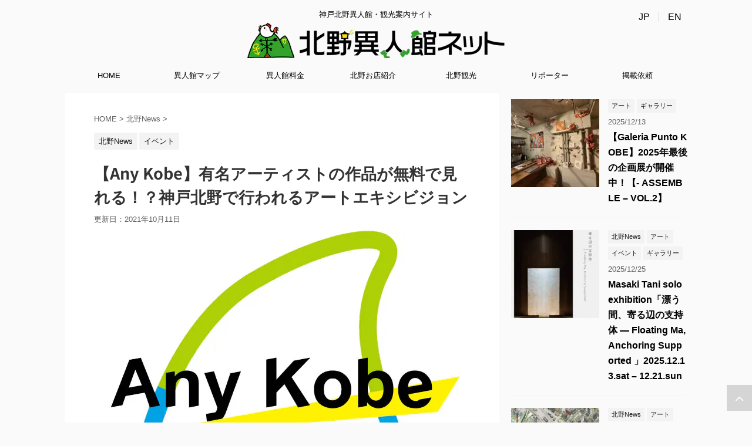

--- FILE ---
content_type: text/html; charset=UTF-8
request_url: https://www.ijinkan.net/news/6594
body_size: 30439
content:
<!DOCTYPE html>
<!--[if lt IE 7]>
<html class="ie6" lang="ja"> <![endif]-->
<!--[if IE 7]>
<html class="i7" lang="ja"> <![endif]-->
<!--[if IE 8]>
<html class="ie" lang="ja"> <![endif]-->
<!--[if gt IE 8]><!-->
<html lang="ja" class="s-navi-right">
<!--<![endif]-->

<head prefix="og: http://ogp.me/ns# fb: http://ogp.me/ns/fb# article: http://ogp.me/ns/article#"><meta charset="UTF-8"><script>if(navigator.userAgent.match(/MSIE|Internet Explorer/i)||navigator.userAgent.match(/Trident\/7\..*?rv:11/i)){var href=document.location.href;if(!href.match(/[?&]nowprocket/)){if(href.indexOf("?")==-1){if(href.indexOf("#")==-1){document.location.href=href+"?nowprocket=1"}else{document.location.href=href.replace("#","?nowprocket=1#")}}else{if(href.indexOf("#")==-1){document.location.href=href+"&nowprocket=1"}else{document.location.href=href.replace("#","&nowprocket=1#")}}}}</script><script>(()=>{class RocketLazyLoadScripts{constructor(){this.v="1.2.5.1",this.triggerEvents=["keydown","mousedown","mousemove","touchmove","touchstart","touchend","wheel"],this.userEventHandler=this.t.bind(this),this.touchStartHandler=this.i.bind(this),this.touchMoveHandler=this.o.bind(this),this.touchEndHandler=this.h.bind(this),this.clickHandler=this.u.bind(this),this.interceptedClicks=[],this.interceptedClickListeners=[],this.l(this),window.addEventListener("pageshow",(t=>{this.persisted=t.persisted,this.everythingLoaded&&this.m()})),document.addEventListener("DOMContentLoaded",(()=>{this.p()})),this.delayedScripts={normal:[],async:[],defer:[]},this.trash=[],this.allJQueries=[]}k(t){document.hidden?t.t():(this.triggerEvents.forEach((e=>window.addEventListener(e,t.userEventHandler,{passive:!0}))),window.addEventListener("touchstart",t.touchStartHandler,{passive:!0}),window.addEventListener("mousedown",t.touchStartHandler),document.addEventListener("visibilitychange",t.userEventHandler))}_(){this.triggerEvents.forEach((t=>window.removeEventListener(t,this.userEventHandler,{passive:!0}))),document.removeEventListener("visibilitychange",this.userEventHandler)}i(t){"HTML"!==t.target.tagName&&(window.addEventListener("touchend",this.touchEndHandler),window.addEventListener("mouseup",this.touchEndHandler),window.addEventListener("touchmove",this.touchMoveHandler,{passive:!0}),window.addEventListener("mousemove",this.touchMoveHandler),t.target.addEventListener("click",this.clickHandler),this.L(t.target,!0),this.M(t.target,"onclick","rocket-onclick"),this.C())}o(t){window.removeEventListener("touchend",this.touchEndHandler),window.removeEventListener("mouseup",this.touchEndHandler),window.removeEventListener("touchmove",this.touchMoveHandler,{passive:!0}),window.removeEventListener("mousemove",this.touchMoveHandler),t.target.removeEventListener("click",this.clickHandler),this.L(t.target,!1),this.M(t.target,"rocket-onclick","onclick"),this.O()}h(){window.removeEventListener("touchend",this.touchEndHandler),window.removeEventListener("mouseup",this.touchEndHandler),window.removeEventListener("touchmove",this.touchMoveHandler,{passive:!0}),window.removeEventListener("mousemove",this.touchMoveHandler)}u(t){t.target.removeEventListener("click",this.clickHandler),this.L(t.target,!1),this.M(t.target,"rocket-onclick","onclick"),this.interceptedClicks.push(t),t.preventDefault(),t.stopPropagation(),t.stopImmediatePropagation(),this.O()}D(){window.removeEventListener("touchstart",this.touchStartHandler,{passive:!0}),window.removeEventListener("mousedown",this.touchStartHandler),this.interceptedClicks.forEach((t=>{t.target.dispatchEvent(new MouseEvent("click",{view:t.view,bubbles:!0,cancelable:!0}))}))}l(t){EventTarget.prototype.addEventListenerBase=EventTarget.prototype.addEventListener,EventTarget.prototype.addEventListener=function(e,i,o){"click"!==e||t.windowLoaded||i===t.clickHandler||t.interceptedClickListeners.push({target:this,func:i,options:o}),(this||window).addEventListenerBase(e,i,o)}}L(t,e){this.interceptedClickListeners.forEach((i=>{i.target===t&&(e?t.removeEventListener("click",i.func,i.options):t.addEventListener("click",i.func,i.options))})),t.parentNode!==document.documentElement&&this.L(t.parentNode,e)}S(){return new Promise((t=>{this.T?this.O=t:t()}))}C(){this.T=!0}O(){this.T=!1}M(t,e,i){t.hasAttribute&&t.hasAttribute(e)&&(event.target.setAttribute(i,event.target.getAttribute(e)),event.target.removeAttribute(e))}t(){this._(this),"loading"===document.readyState?document.addEventListener("DOMContentLoaded",this.R.bind(this)):this.R()}p(){let t=[];document.querySelectorAll("script[type=rocketlazyloadscript][data-rocket-src]").forEach((e=>{let i=e.getAttribute("data-rocket-src");if(i&&0!==i.indexOf("data:")){0===i.indexOf("//")&&(i=location.protocol+i);try{const o=new URL(i).origin;o!==location.origin&&t.push({src:o,crossOrigin:e.crossOrigin||"module"===e.getAttribute("data-rocket-type")})}catch(t){}}})),t=[...new Map(t.map((t=>[JSON.stringify(t),t]))).values()],this.j(t,"preconnect")}async R(){this.lastBreath=Date.now(),this.P(this),this.F(this),this.q(),this.A(),this.I(),await this.U(this.delayedScripts.normal),await this.U(this.delayedScripts.defer),await this.U(this.delayedScripts.async);try{await this.W(),await this.H(this),await this.J()}catch(t){console.error(t)}window.dispatchEvent(new Event("rocket-allScriptsLoaded")),this.everythingLoaded=!0,this.S().then((()=>{this.D()})),this.N()}A(){document.querySelectorAll("script[type=rocketlazyloadscript]").forEach((t=>{t.hasAttribute("data-rocket-src")?t.hasAttribute("async")&&!1!==t.async?this.delayedScripts.async.push(t):t.hasAttribute("defer")&&!1!==t.defer||"module"===t.getAttribute("data-rocket-type")?this.delayedScripts.defer.push(t):this.delayedScripts.normal.push(t):this.delayedScripts.normal.push(t)}))}async B(t){if(await this.G(),!0!==t.noModule||!("noModule"in HTMLScriptElement.prototype))return new Promise((e=>{let i;function o(){(i||t).setAttribute("data-rocket-status","executed"),e()}try{if(navigator.userAgent.indexOf("Firefox/")>0||""===navigator.vendor)i=document.createElement("script"),[...t.attributes].forEach((t=>{let e=t.nodeName;"type"!==e&&("data-rocket-type"===e&&(e="type"),"data-rocket-src"===e&&(e="src"),i.setAttribute(e,t.nodeValue))})),t.text&&(i.text=t.text),i.hasAttribute("src")?(i.addEventListener("load",o),i.addEventListener("error",(function(){i.setAttribute("data-rocket-status","failed"),e()})),setTimeout((()=>{i.isConnected||e()}),1)):(i.text=t.text,o()),t.parentNode.replaceChild(i,t);else{const i=t.getAttribute("data-rocket-type"),n=t.getAttribute("data-rocket-src");i?(t.type=i,t.removeAttribute("data-rocket-type")):t.removeAttribute("type"),t.addEventListener("load",o),t.addEventListener("error",(function(){t.setAttribute("data-rocket-status","failed"),e()})),n?(t.removeAttribute("data-rocket-src"),t.src=n):t.src="data:text/javascript;base64,"+window.btoa(unescape(encodeURIComponent(t.text)))}}catch(i){t.setAttribute("data-rocket-status","failed"),e()}}));t.setAttribute("data-rocket-status","skipped")}async U(t){const e=t.shift();return e&&e.isConnected?(await this.B(e),this.U(t)):Promise.resolve()}I(){this.j([...this.delayedScripts.normal,...this.delayedScripts.defer,...this.delayedScripts.async],"preload")}j(t,e){var i=document.createDocumentFragment();t.forEach((t=>{const o=t.getAttribute&&t.getAttribute("data-rocket-src")||t.src;if(o){const n=document.createElement("link");n.href=o,n.rel=e,"preconnect"!==e&&(n.as="script"),t.getAttribute&&"module"===t.getAttribute("data-rocket-type")&&(n.crossOrigin=!0),t.crossOrigin&&(n.crossOrigin=t.crossOrigin),t.integrity&&(n.integrity=t.integrity),i.appendChild(n),this.trash.push(n)}})),document.head.appendChild(i)}P(t){let e={};function i(i,o){return e[o].eventsToRewrite.indexOf(i)>=0&&!t.everythingLoaded?"rocket-"+i:i}function o(t,o){!function(t){e[t]||(e[t]={originalFunctions:{add:t.addEventListener,remove:t.removeEventListener},eventsToRewrite:[]},t.addEventListener=function(){arguments[0]=i(arguments[0],t),e[t].originalFunctions.add.apply(t,arguments)},t.removeEventListener=function(){arguments[0]=i(arguments[0],t),e[t].originalFunctions.remove.apply(t,arguments)})}(t),e[t].eventsToRewrite.push(o)}function n(e,i){let o=e[i];e[i]=null,Object.defineProperty(e,i,{get:()=>o||function(){},set(n){t.everythingLoaded?o=n:e["rocket"+i]=o=n}})}o(document,"DOMContentLoaded"),o(window,"DOMContentLoaded"),o(window,"load"),o(window,"pageshow"),o(document,"readystatechange"),n(document,"onreadystatechange"),n(window,"onload"),n(window,"onpageshow")}F(t){let e;function i(e){return t.everythingLoaded?e:e.split(" ").map((t=>"load"===t||0===t.indexOf("load.")?"rocket-jquery-load":t)).join(" ")}function o(o){if(o&&o.fn&&!t.allJQueries.includes(o)){o.fn.ready=o.fn.init.prototype.ready=function(e){return t.domReadyFired?e.bind(document)(o):document.addEventListener("rocket-DOMContentLoaded",(()=>e.bind(document)(o))),o([])};const e=o.fn.on;o.fn.on=o.fn.init.prototype.on=function(){return this[0]===window&&("string"==typeof arguments[0]||arguments[0]instanceof String?arguments[0]=i(arguments[0]):"object"==typeof arguments[0]&&Object.keys(arguments[0]).forEach((t=>{const e=arguments[0][t];delete arguments[0][t],arguments[0][i(t)]=e}))),e.apply(this,arguments),this},t.allJQueries.push(o)}e=o}o(window.jQuery),Object.defineProperty(window,"jQuery",{get:()=>e,set(t){o(t)}})}async H(t){const e=document.querySelector("script[data-webpack]");e&&(await async function(){return new Promise((t=>{e.addEventListener("load",t),e.addEventListener("error",t)}))}(),await t.K(),await t.H(t))}async W(){this.domReadyFired=!0,await this.G(),document.dispatchEvent(new Event("rocket-readystatechange")),await this.G(),document.rocketonreadystatechange&&document.rocketonreadystatechange(),await this.G(),document.dispatchEvent(new Event("rocket-DOMContentLoaded")),await this.G(),window.dispatchEvent(new Event("rocket-DOMContentLoaded"))}async J(){await this.G(),document.dispatchEvent(new Event("rocket-readystatechange")),await this.G(),document.rocketonreadystatechange&&document.rocketonreadystatechange(),await this.G(),window.dispatchEvent(new Event("rocket-load")),await this.G(),window.rocketonload&&window.rocketonload(),await this.G(),this.allJQueries.forEach((t=>t(window).trigger("rocket-jquery-load"))),await this.G();const t=new Event("rocket-pageshow");t.persisted=this.persisted,window.dispatchEvent(t),await this.G(),window.rocketonpageshow&&window.rocketonpageshow({persisted:this.persisted}),this.windowLoaded=!0}m(){document.onreadystatechange&&document.onreadystatechange(),window.onload&&window.onload(),window.onpageshow&&window.onpageshow({persisted:this.persisted})}q(){const t=new Map;document.write=document.writeln=function(e){const i=document.currentScript;i||console.error("WPRocket unable to document.write this: "+e);const o=document.createRange(),n=i.parentElement;let s=t.get(i);void 0===s&&(s=i.nextSibling,t.set(i,s));const c=document.createDocumentFragment();o.setStart(c,0),c.appendChild(o.createContextualFragment(e)),n.insertBefore(c,s)}}async G(){Date.now()-this.lastBreath>45&&(await this.K(),this.lastBreath=Date.now())}async K(){return document.hidden?new Promise((t=>setTimeout(t))):new Promise((t=>requestAnimationFrame(t)))}N(){this.trash.forEach((t=>t.remove()))}static run(){const t=new RocketLazyLoadScripts;t.k(t)}}RocketLazyLoadScripts.run()})();</script>
	
	<meta name="viewport" content="width=device-width,initial-scale=1.0,user-scalable=no,viewport-fit=cover">
	<meta name="format-detection" content="telephone=no">

		<link data-minify="1" href="https://www.ijinkan.net/wp/wp-content/cache/min/1/releases/v5.6.1/css/all.css?ver=1765862800" rel="stylesheet">
	<link rel="alternate" type="application/rss+xml" title="北野異人館ネット RSS Feed" href="https://www.ijinkan.net/feed" />
	<link rel="pingback" href="https://www.ijinkan.net/wp/xmlrpc.php">
	<!--[if lt IE 9]>
		<script src="https://www.ijinkan.net/wp/wp-content/themes/affinger5/js/html5shiv.js"></script>
		<![endif]-->
		<meta name='robots' content='index, follow, max-image-preview:large, max-snippet:-1, max-video-preview:-1' />

	<!-- This site is optimized with the Yoast SEO plugin v22.7 - https://yoast.com/wordpress/plugins/seo/ -->
	<title>【Any Kobe】有名アーティストの作品が無料で見れる！？神戸北野で行われるアートエキシビジョン | 北野異人館ネット</title><link rel="preload" as="image" href="data:image/svg+xml,svgxmlns=&#039;http://www.w3.org/2000/svg&#039;viewBox=&#039;00150150&#039;/svg" fetchpriority="high">
	<link rel="canonical" href="https://www.ijinkan.net/news/6594" />
	<meta property="og:locale" content="ja_JP" />
	<meta property="og:type" content="article" />
	<meta property="og:title" content="【Any Kobe】有名アーティストの作品が無料で見れる！？神戸北野で行われるアートエキシビジョン | 北野異人館ネット" />
	<meta property="og:description" content="Any Kobe出演アーティスト アーティスト審査員 コシノヒロコ Instagram アーティスト審査員 高田雄平 Instagram アーティスト  桑山真弓　Mayumi Kuwayama In ..." />
	<meta property="og:url" content="https://www.ijinkan.net/news/6594" />
	<meta property="og:site_name" content="北野異人館ネット" />
	<meta property="article:published_time" content="2021-08-26T04:56:02+00:00" />
	<meta property="article:modified_time" content="2021-10-11T05:21:08+00:00" />
	<meta property="og:image" content="https://www.ijinkan.net/wp/wp-content/uploads/2021/08/anykobelogo.jpg" />
	<meta property="og:image:width" content="605" />
	<meta property="og:image:height" content="542" />
	<meta property="og:image:type" content="image/jpeg" />
	<meta name="author" content="PIPELINE" />
	<meta name="twitter:card" content="summary_large_image" />
	<meta name="twitter:creator" content="@ijinkannet" />
	<meta name="twitter:site" content="@ijinkannet" />
	<meta name="twitter:label1" content="執筆者" />
	<meta name="twitter:data1" content="PIPELINE" />
	<script type="application/ld+json" class="yoast-schema-graph">{"@context":"https://schema.org","@graph":[{"@type":"WebPage","@id":"https://www.ijinkan.net/news/6594","url":"https://www.ijinkan.net/news/6594","name":"【Any Kobe】有名アーティストの作品が無料で見れる！？神戸北野で行われるアートエキシビジョン | 北野異人館ネット","isPartOf":{"@id":"https://www.ijinkan.net/#website"},"primaryImageOfPage":{"@id":"https://www.ijinkan.net/news/6594#primaryimage"},"image":{"@id":"https://www.ijinkan.net/news/6594#primaryimage"},"thumbnailUrl":"https://www.ijinkan.net/wp/wp-content/uploads/2021/08/anykobelogo.jpg","datePublished":"2021-08-26T04:56:02+00:00","dateModified":"2021-10-11T05:21:08+00:00","author":{"@id":"https://www.ijinkan.net/#/schema/person/23b4da4b981283dcb6b757e0b2257e67"},"breadcrumb":{"@id":"https://www.ijinkan.net/news/6594#breadcrumb"},"inLanguage":"ja","potentialAction":[{"@type":"ReadAction","target":["https://www.ijinkan.net/news/6594"]}]},{"@type":"ImageObject","inLanguage":"ja","@id":"https://www.ijinkan.net/news/6594#primaryimage","url":"https://www.ijinkan.net/wp/wp-content/uploads/2021/08/anykobelogo.jpg","contentUrl":"https://www.ijinkan.net/wp/wp-content/uploads/2021/08/anykobelogo.jpg","width":605,"height":542},{"@type":"BreadcrumbList","@id":"https://www.ijinkan.net/news/6594#breadcrumb","itemListElement":[{"@type":"ListItem","position":1,"name":"ホーム","item":"https://www.ijinkan.net/"},{"@type":"ListItem","position":2,"name":"【Any Kobe】有名アーティストの作品が無料で見れる！？神戸北野で行われるアートエキシビジョン"}]},{"@type":"WebSite","@id":"https://www.ijinkan.net/#website","url":"https://www.ijinkan.net/","name":"北野異人館ネット","description":"神戸北野異人館・観光案内サイト","potentialAction":[{"@type":"SearchAction","target":{"@type":"EntryPoint","urlTemplate":"https://www.ijinkan.net/?s={search_term_string}"},"query-input":"required name=search_term_string"}],"inLanguage":"ja"},{"@type":"Person","@id":"https://www.ijinkan.net/#/schema/person/23b4da4b981283dcb6b757e0b2257e67","name":"PIPELINE","image":{"@type":"ImageObject","inLanguage":"ja","@id":"https://www.ijinkan.net/#/schema/person/image/","url":"https://secure.gravatar.com/avatar/278423cdb38a4ee7bcaaa362e19c91b7?s=96&d=mm&r=g","contentUrl":"https://secure.gravatar.com/avatar/278423cdb38a4ee7bcaaa362e19c91b7?s=96&d=mm&r=g","caption":"PIPELINE"},"url":"https://www.ijinkan.net/author/pipeline"}]}</script>
	<!-- / Yoast SEO plugin. -->


<link rel='dns-prefetch' href='//ajax.googleapis.com' />
<link rel='dns-prefetch' href='//www.googletagmanager.com' />

<link rel='stylesheet' id='sbi_styles-css' href='https://www.ijinkan.net/wp/wp-content/cache/background-css/www.ijinkan.net/wp/wp-content/plugins/instagram-feed/css/sbi-styles.min.css?ver=6.6.1&wpr_t=1769155824' type='text/css' media='all' />
<style id='wp-emoji-styles-inline-css' type='text/css'>

	img.wp-smiley, img.emoji {
		display: inline !important;
		border: none !important;
		box-shadow: none !important;
		height: 1em !important;
		width: 1em !important;
		margin: 0 0.07em !important;
		vertical-align: -0.1em !important;
		background: none !important;
		padding: 0 !important;
	}
</style>
<link rel='stylesheet' id='wp-block-library-css' href='https://www.ijinkan.net/wp/wp-includes/css/dist/block-library/style.min.css?ver=6.5.3' type='text/css' media='all' />
<style id='classic-theme-styles-inline-css' type='text/css'>
/*! This file is auto-generated */
.wp-block-button__link{color:#fff;background-color:#32373c;border-radius:9999px;box-shadow:none;text-decoration:none;padding:calc(.667em + 2px) calc(1.333em + 2px);font-size:1.125em}.wp-block-file__button{background:#32373c;color:#fff;text-decoration:none}
</style>
<style id='global-styles-inline-css' type='text/css'>
body{--wp--preset--color--black: #000000;--wp--preset--color--cyan-bluish-gray: #abb8c3;--wp--preset--color--white: #ffffff;--wp--preset--color--pale-pink: #f78da7;--wp--preset--color--vivid-red: #cf2e2e;--wp--preset--color--luminous-vivid-orange: #ff6900;--wp--preset--color--luminous-vivid-amber: #fcb900;--wp--preset--color--light-green-cyan: #7bdcb5;--wp--preset--color--vivid-green-cyan: #00d084;--wp--preset--color--pale-cyan-blue: #8ed1fc;--wp--preset--color--vivid-cyan-blue: #0693e3;--wp--preset--color--vivid-purple: #9b51e0;--wp--preset--gradient--vivid-cyan-blue-to-vivid-purple: linear-gradient(135deg,rgba(6,147,227,1) 0%,rgb(155,81,224) 100%);--wp--preset--gradient--light-green-cyan-to-vivid-green-cyan: linear-gradient(135deg,rgb(122,220,180) 0%,rgb(0,208,130) 100%);--wp--preset--gradient--luminous-vivid-amber-to-luminous-vivid-orange: linear-gradient(135deg,rgba(252,185,0,1) 0%,rgba(255,105,0,1) 100%);--wp--preset--gradient--luminous-vivid-orange-to-vivid-red: linear-gradient(135deg,rgba(255,105,0,1) 0%,rgb(207,46,46) 100%);--wp--preset--gradient--very-light-gray-to-cyan-bluish-gray: linear-gradient(135deg,rgb(238,238,238) 0%,rgb(169,184,195) 100%);--wp--preset--gradient--cool-to-warm-spectrum: linear-gradient(135deg,rgb(74,234,220) 0%,rgb(151,120,209) 20%,rgb(207,42,186) 40%,rgb(238,44,130) 60%,rgb(251,105,98) 80%,rgb(254,248,76) 100%);--wp--preset--gradient--blush-light-purple: linear-gradient(135deg,rgb(255,206,236) 0%,rgb(152,150,240) 100%);--wp--preset--gradient--blush-bordeaux: linear-gradient(135deg,rgb(254,205,165) 0%,rgb(254,45,45) 50%,rgb(107,0,62) 100%);--wp--preset--gradient--luminous-dusk: linear-gradient(135deg,rgb(255,203,112) 0%,rgb(199,81,192) 50%,rgb(65,88,208) 100%);--wp--preset--gradient--pale-ocean: linear-gradient(135deg,rgb(255,245,203) 0%,rgb(182,227,212) 50%,rgb(51,167,181) 100%);--wp--preset--gradient--electric-grass: linear-gradient(135deg,rgb(202,248,128) 0%,rgb(113,206,126) 100%);--wp--preset--gradient--midnight: linear-gradient(135deg,rgb(2,3,129) 0%,rgb(40,116,252) 100%);--wp--preset--font-size--small: 13px;--wp--preset--font-size--medium: 20px;--wp--preset--font-size--large: 36px;--wp--preset--font-size--x-large: 42px;--wp--preset--spacing--20: 0.44rem;--wp--preset--spacing--30: 0.67rem;--wp--preset--spacing--40: 1rem;--wp--preset--spacing--50: 1.5rem;--wp--preset--spacing--60: 2.25rem;--wp--preset--spacing--70: 3.38rem;--wp--preset--spacing--80: 5.06rem;--wp--preset--shadow--natural: 6px 6px 9px rgba(0, 0, 0, 0.2);--wp--preset--shadow--deep: 12px 12px 50px rgba(0, 0, 0, 0.4);--wp--preset--shadow--sharp: 6px 6px 0px rgba(0, 0, 0, 0.2);--wp--preset--shadow--outlined: 6px 6px 0px -3px rgba(255, 255, 255, 1), 6px 6px rgba(0, 0, 0, 1);--wp--preset--shadow--crisp: 6px 6px 0px rgba(0, 0, 0, 1);}:where(.is-layout-flex){gap: 0.5em;}:where(.is-layout-grid){gap: 0.5em;}body .is-layout-flex{display: flex;}body .is-layout-flex{flex-wrap: wrap;align-items: center;}body .is-layout-flex > *{margin: 0;}body .is-layout-grid{display: grid;}body .is-layout-grid > *{margin: 0;}:where(.wp-block-columns.is-layout-flex){gap: 2em;}:where(.wp-block-columns.is-layout-grid){gap: 2em;}:where(.wp-block-post-template.is-layout-flex){gap: 1.25em;}:where(.wp-block-post-template.is-layout-grid){gap: 1.25em;}.has-black-color{color: var(--wp--preset--color--black) !important;}.has-cyan-bluish-gray-color{color: var(--wp--preset--color--cyan-bluish-gray) !important;}.has-white-color{color: var(--wp--preset--color--white) !important;}.has-pale-pink-color{color: var(--wp--preset--color--pale-pink) !important;}.has-vivid-red-color{color: var(--wp--preset--color--vivid-red) !important;}.has-luminous-vivid-orange-color{color: var(--wp--preset--color--luminous-vivid-orange) !important;}.has-luminous-vivid-amber-color{color: var(--wp--preset--color--luminous-vivid-amber) !important;}.has-light-green-cyan-color{color: var(--wp--preset--color--light-green-cyan) !important;}.has-vivid-green-cyan-color{color: var(--wp--preset--color--vivid-green-cyan) !important;}.has-pale-cyan-blue-color{color: var(--wp--preset--color--pale-cyan-blue) !important;}.has-vivid-cyan-blue-color{color: var(--wp--preset--color--vivid-cyan-blue) !important;}.has-vivid-purple-color{color: var(--wp--preset--color--vivid-purple) !important;}.has-black-background-color{background-color: var(--wp--preset--color--black) !important;}.has-cyan-bluish-gray-background-color{background-color: var(--wp--preset--color--cyan-bluish-gray) !important;}.has-white-background-color{background-color: var(--wp--preset--color--white) !important;}.has-pale-pink-background-color{background-color: var(--wp--preset--color--pale-pink) !important;}.has-vivid-red-background-color{background-color: var(--wp--preset--color--vivid-red) !important;}.has-luminous-vivid-orange-background-color{background-color: var(--wp--preset--color--luminous-vivid-orange) !important;}.has-luminous-vivid-amber-background-color{background-color: var(--wp--preset--color--luminous-vivid-amber) !important;}.has-light-green-cyan-background-color{background-color: var(--wp--preset--color--light-green-cyan) !important;}.has-vivid-green-cyan-background-color{background-color: var(--wp--preset--color--vivid-green-cyan) !important;}.has-pale-cyan-blue-background-color{background-color: var(--wp--preset--color--pale-cyan-blue) !important;}.has-vivid-cyan-blue-background-color{background-color: var(--wp--preset--color--vivid-cyan-blue) !important;}.has-vivid-purple-background-color{background-color: var(--wp--preset--color--vivid-purple) !important;}.has-black-border-color{border-color: var(--wp--preset--color--black) !important;}.has-cyan-bluish-gray-border-color{border-color: var(--wp--preset--color--cyan-bluish-gray) !important;}.has-white-border-color{border-color: var(--wp--preset--color--white) !important;}.has-pale-pink-border-color{border-color: var(--wp--preset--color--pale-pink) !important;}.has-vivid-red-border-color{border-color: var(--wp--preset--color--vivid-red) !important;}.has-luminous-vivid-orange-border-color{border-color: var(--wp--preset--color--luminous-vivid-orange) !important;}.has-luminous-vivid-amber-border-color{border-color: var(--wp--preset--color--luminous-vivid-amber) !important;}.has-light-green-cyan-border-color{border-color: var(--wp--preset--color--light-green-cyan) !important;}.has-vivid-green-cyan-border-color{border-color: var(--wp--preset--color--vivid-green-cyan) !important;}.has-pale-cyan-blue-border-color{border-color: var(--wp--preset--color--pale-cyan-blue) !important;}.has-vivid-cyan-blue-border-color{border-color: var(--wp--preset--color--vivid-cyan-blue) !important;}.has-vivid-purple-border-color{border-color: var(--wp--preset--color--vivid-purple) !important;}.has-vivid-cyan-blue-to-vivid-purple-gradient-background{background: var(--wp--preset--gradient--vivid-cyan-blue-to-vivid-purple) !important;}.has-light-green-cyan-to-vivid-green-cyan-gradient-background{background: var(--wp--preset--gradient--light-green-cyan-to-vivid-green-cyan) !important;}.has-luminous-vivid-amber-to-luminous-vivid-orange-gradient-background{background: var(--wp--preset--gradient--luminous-vivid-amber-to-luminous-vivid-orange) !important;}.has-luminous-vivid-orange-to-vivid-red-gradient-background{background: var(--wp--preset--gradient--luminous-vivid-orange-to-vivid-red) !important;}.has-very-light-gray-to-cyan-bluish-gray-gradient-background{background: var(--wp--preset--gradient--very-light-gray-to-cyan-bluish-gray) !important;}.has-cool-to-warm-spectrum-gradient-background{background: var(--wp--preset--gradient--cool-to-warm-spectrum) !important;}.has-blush-light-purple-gradient-background{background: var(--wp--preset--gradient--blush-light-purple) !important;}.has-blush-bordeaux-gradient-background{background: var(--wp--preset--gradient--blush-bordeaux) !important;}.has-luminous-dusk-gradient-background{background: var(--wp--preset--gradient--luminous-dusk) !important;}.has-pale-ocean-gradient-background{background: var(--wp--preset--gradient--pale-ocean) !important;}.has-electric-grass-gradient-background{background: var(--wp--preset--gradient--electric-grass) !important;}.has-midnight-gradient-background{background: var(--wp--preset--gradient--midnight) !important;}.has-small-font-size{font-size: var(--wp--preset--font-size--small) !important;}.has-medium-font-size{font-size: var(--wp--preset--font-size--medium) !important;}.has-large-font-size{font-size: var(--wp--preset--font-size--large) !important;}.has-x-large-font-size{font-size: var(--wp--preset--font-size--x-large) !important;}
.wp-block-navigation a:where(:not(.wp-element-button)){color: inherit;}
:where(.wp-block-post-template.is-layout-flex){gap: 1.25em;}:where(.wp-block-post-template.is-layout-grid){gap: 1.25em;}
:where(.wp-block-columns.is-layout-flex){gap: 2em;}:where(.wp-block-columns.is-layout-grid){gap: 2em;}
.wp-block-pullquote{font-size: 1.5em;line-height: 1.6;}
</style>
<link data-minify="1" rel='stylesheet' id='normalize-css' href='https://www.ijinkan.net/wp/wp-content/cache/min/1/wp/wp-content/themes/affinger5/css/normalize.css?ver=1765862800' type='text/css' media='all' />
<link data-minify="1" rel='stylesheet' id='font-awesome-css' href='https://www.ijinkan.net/wp/wp-content/cache/min/1/wp/wp-content/themes/affinger5/css/fontawesome/css/font-awesome.min.css?ver=1765862800' type='text/css' media='all' />
<link rel='stylesheet' id='font-awesome-animation-css' href='https://www.ijinkan.net/wp/wp-content/themes/affinger5/css/fontawesome/css/font-awesome-animation.min.css?ver=6.5.3' type='text/css' media='all' />
<link data-minify="1" rel='stylesheet' id='st_svg-css' href='https://www.ijinkan.net/wp/wp-content/cache/min/1/wp/wp-content/themes/affinger5/st_svg/style.css?ver=1765862800' type='text/css' media='all' />
<link data-minify="1" rel='stylesheet' id='slick-css' href='https://www.ijinkan.net/wp/wp-content/cache/min/1/wp/wp-content/themes/affinger5/vendor/slick/slick.css?ver=1765862800' type='text/css' media='all' />
<link data-minify="1" rel='stylesheet' id='slick-theme-css' href='https://www.ijinkan.net/wp/wp-content/cache/background-css/www.ijinkan.net/wp/wp-content/cache/min/1/wp/wp-content/themes/affinger5/vendor/slick/slick-theme.css?ver=1765862800&wpr_t=1769155824' type='text/css' media='all' />
<link data-minify="1" rel='stylesheet' id='fonts-googleapis-notosansjp-css' href='https://www.ijinkan.net/wp/wp-content/cache/min/1/earlyaccess/notosansjp.css?ver=1765862800' type='text/css' media='all' />
<link data-minify="1" rel='stylesheet' id='style-css' href='https://www.ijinkan.net/wp/wp-content/cache/background-css/www.ijinkan.net/wp/wp-content/cache/min/1/wp/wp-content/themes/affinger5/style.css?ver=1765862800&wpr_t=1769155824' type='text/css' media='all' />
<link data-minify="1" rel='stylesheet' id='child-style-css' href='https://www.ijinkan.net/wp/wp-content/cache/min/1/wp/wp-content/themes/affinger5-child/style.css?ver=1765862800' type='text/css' media='all' />
<link data-minify="1" rel='stylesheet' id='single-css' href='https://www.ijinkan.net/wp/wp-content/cache/background-css/www.ijinkan.net/wp/wp-content/cache/min/1/wp/wp-content/cache/busting/1/wp/wp-content/themes/affinger5/st-rankcss.css?ver=1765862800&wpr_t=1769155824' type='text/css' media='all' />
<link rel='stylesheet' id='fancybox-css' href='https://www.ijinkan.net/wp/wp-content/plugins/easy-fancybox/fancybox/1.5.4/jquery.fancybox.min.css?ver=6.5.3' type='text/css' media='screen' />
<style id='fancybox-inline-css' type='text/css'>
#fancybox-outer{background:#ffffff}#fancybox-content{background:#ffffff;border-color:#ffffff;color:#000000;}#fancybox-title,#fancybox-title-float-main{color:#fff}
</style>
<style id='rocket-lazyload-inline-css' type='text/css'>
.rll-youtube-player{position:relative;padding-bottom:56.23%;height:0;overflow:hidden;max-width:100%;}.rll-youtube-player:focus-within{outline: 2px solid currentColor;outline-offset: 5px;}.rll-youtube-player iframe{position:absolute;top:0;left:0;width:100%;height:100%;z-index:100;background:0 0}.rll-youtube-player img{bottom:0;display:block;left:0;margin:auto;max-width:100%;width:100%;position:absolute;right:0;top:0;border:none;height:auto;-webkit-transition:.4s all;-moz-transition:.4s all;transition:.4s all}.rll-youtube-player img:hover{-webkit-filter:brightness(75%)}.rll-youtube-player .play{height:100%;width:100%;left:0;top:0;position:absolute;background:var(--wpr-bg-752ee796-f286-4dd9-a946-4578df6a81d9) no-repeat center;background-color: transparent !important;cursor:pointer;border:none;}
</style>
<link data-minify="1" rel='stylesheet' id='st-themecss-css' href='https://www.ijinkan.net/wp/wp-content/cache/min/1/wp/wp-content/cache/busting/1/wp/wp-content/themes/affinger5/st-themecss-loader.css?ver=1765862800' type='text/css' media='all' />
<!--n2css--><script type="rocketlazyloadscript" data-minify="1" data-rocket-type="text/javascript" data-rocket-src="https://www.ijinkan.net/wp/wp-content/cache/min/1/ajax/libs/jquery/1.11.3/jquery.min.js?ver=1768851907" id="jquery-js" defer></script>
<script type="rocketlazyloadscript" data-minify="1" data-rocket-type="text/javascript" data-rocket-src="https://www.ijinkan.net/wp/wp-content/cache/min/1/wp/wp-content/themes/affinger5/js/smoothscroll.js?ver=1768851907" id="smoothscroll-js" defer></script>

<!-- Google tag (gtag.js) snippet added by Site Kit -->

<!-- Google アナリティクス スニペット (Site Kit が追加) -->
<script type="rocketlazyloadscript" data-rocket-type="text/javascript" data-rocket-src="https://www.googletagmanager.com/gtag/js?id=GT-W6N63BB" id="google_gtagjs-js" async></script>
<script type="rocketlazyloadscript" data-rocket-type="text/javascript" id="google_gtagjs-js-after">
/* <![CDATA[ */
window.dataLayer = window.dataLayer || [];function gtag(){dataLayer.push(arguments);}
gtag("set","linker",{"domains":["www.ijinkan.net"]});
gtag("js", new Date());
gtag("set", "developer_id.dZTNiMT", true);
gtag("config", "GT-W6N63BB");
/* ]]> */
</script>

<!-- End Google tag (gtag.js) snippet added by Site Kit -->
<link rel="https://api.w.org/" href="https://www.ijinkan.net/wp-json/" /><link rel="alternate" type="application/json" href="https://www.ijinkan.net/wp-json/wp/v2/posts/6594" /><link rel='shortlink' href='https://www.ijinkan.net/?p=6594' />
<link rel="alternate" type="application/json+oembed" href="https://www.ijinkan.net/wp-json/oembed/1.0/embed?url=https%3A%2F%2Fwww.ijinkan.net%2Fnews%2F6594" />
<link rel="alternate" type="text/xml+oembed" href="https://www.ijinkan.net/wp-json/oembed/1.0/embed?url=https%3A%2F%2Fwww.ijinkan.net%2Fnews%2F6594&#038;format=xml" />
<meta name="generator" content="Site Kit by Google 1.126.0" /><meta name="robots" content="index, follow" />
<link rel="shortcut icon" href="https://www.ijinkan.net/wp/wp-content/uploads/2019/04/favicon.ico" >
<link rel="apple-touch-icon-precomposed" href="https://www.ijinkan.net/wp/wp-content/uploads/2019/04/logo.png" />
<link rel="canonical" href="https://www.ijinkan.net/news/6594" />

<!-- Site Kit が追加した Google AdSense メタタグ -->
<meta name="google-adsense-platform-account" content="ca-host-pub-2644536267352236">
<meta name="google-adsense-platform-domain" content="sitekit.withgoogle.com">
<!-- Site Kit が追加した End Google AdSense メタタグ -->
		<style type="text/css" id="wp-custom-css">
			

a {
	word-break: break-all;
}
.home-post p.st-mybtn {
	margin-bottom: 120px;
}
.cinema-wrap {
	background-color:#f9f9f9;
	padding: 2% 3% 0.5%;
	margin-bottom: 4%;
	border-radius: 6px;
}
.cf:before,
.cf:after {
    content:"";
    display:table;
}
.cf:after {
    clear:both;
}
.cf {
    zoom:1;
}
.cl{
	clear:both;
}
#footer{
	position: relative;
}
.twitter-bg{
	padding: 4px;
  background-color: #1DA1F3;
	border-radius: 8px ;
}
.twitter-logo{
	position:absolute;
	top:20px;
	left: 50%;
	transform:translate(-50%,-50%);
}
.wrapper-mv{
	display: flex;
}
.wrapper-mv-inner{
	width:48%;
	margin-right:4%;
}
.wrapper-mv-inner:nth-child(2){
	margin-right:0%;
}
.category-35 .post .entry-content h2 {
    margin-top: 20px !important;
}

/* PC用 */
@media print, screen and (min-width: 1020px) {
ul.list-company2{
    margin-left: 0;
padding: 0!important;
	}
ul.list-company2 li,ul.list-company2 li a{
    list-style: none;
    float: left;
	margin-left:0;
    margin-right: 2%;
    margin-bottom: 0.2%;
    color: white;
    text-decoration: none;
}
ul.list-company2 li a:hover{
    color: powderblue;
    filter:brightness(110%);
}
ul.list-company2 li img,#wrap ul.list-company2 li img{
    width: auto;
    height: auto;
    padding-bottom: 0;
}
}

/* スマホ・タブレット用 */
@media print, screen and  (max-width: 1019px) {
ul.list-company2{
    margin-left: 0;
padding: 0!important;
}
ul.list-company2 li,ul.list-company2 li a{
    list-style: none;
    margin: 0 auto 1%;
    color: white;
    text-decoration: none;
        text-align: center;
}
ul.list-company2 li a:hover{
    color: powderblue;
    filter:brightness(120%);
}
ul.list-company2 li img,#wrap ul.list-company2 li img{
    width: auto;
    height: auto;
    padding-bottom: 0;
}
	
.wrapper-mv{
	flex-wrap: wrap;
}
.wrapper-mv-inner{
	width:100%;
	margin-right:0%;
	margin-bottom:0px;
}
.wrapper-mv-inner:nth-child(2){
	margin-bottom:0;
}
.st-middle-menu .menu > li {
    box-sizing: border-box;
    text-align: center;
    list-style: none;
    align-items: center;
    background-color: #33A22C;
    border: solid 1px #FFFFFF;
}	
.st-middle-menu .menu > li a{
	color:#FFFFFF;
	padding:8px;
	font-weight:bold;
}
}

@media only screen and (min-width: 960px) {
.category-35 main,.category-36 main {
	margin-right: initial;
	padding: 30px 70px 30px;
}
}
@media only screen and (max-width: 959px) {
.btnwebfont .fa {
    font: normal normal normal -1px/1 FontAwesome;
}
.st-originalbtn-r {
    padding-left: 0;
    border-left: none;
}
.st-originalbtn-l {
    padding-right: 10px;
}
.btnwebfont i,.originalbtn-bold {
    font-size: 100%;
}
.originalbtn-bold {
    font-weight: normal;
}
}
@media only screen and (max-width: 600px) {
.page-id-5853 table {
    width: 500px;
	max-width: none;
}
	.scroll {
	 overflow-x: scroll;
}
}
.twitter-logo.flex{
	display:flex;
	gap:1em;
}

.twitter-logo.flex a{
	width:25px;
	
}		</style>
		<noscript><style id="rocket-lazyload-nojs-css">.rll-youtube-player, [data-lazy-src]{display:none !important;}</style></noscript>			


<script type="rocketlazyloadscript">window.addEventListener('DOMContentLoaded', function() {
jQuery(function(){
    jQuery('.st-btn-open').click(function(){
        jQuery(this).next('.st-slidebox').stop(true, true).slideToggle();
    });
});
});</script>

<script type="rocketlazyloadscript">window.addEventListener('DOMContentLoaded', function() {
	jQuery(function(){
		jQuery("#toc_container:not(:has(ul ul))").addClass("only-toc");
		jQuery(".st-ac-box ul:has(.cat-item)").each(function(){
			jQuery(this).addClass("st-ac-cat");
		});
	});
});</script>

<script type="rocketlazyloadscript">window.addEventListener('DOMContentLoaded', function() {
	jQuery(function(){
						jQuery('.st-star').parent('.rankh4').css('padding-bottom','5px'); // スターがある場合のランキング見出し調整
	});
});</script>
		<script async src="https://pagead2.googlesyndication.com/pagead/js/adsbygoogle.js?client=ca-pub-9135356986531574" crossorigin="anonymous"></script>
<style id="wpr-lazyload-bg-container"></style><style id="wpr-lazyload-bg-exclusion"></style>
<noscript>
<style id="wpr-lazyload-bg-nostyle">.rll-youtube-player .play{--wpr-bg-752ee796-f286-4dd9-a946-4578df6a81d9: url('https://www.ijinkan.net/wp/wp-content/plugins/wp-rocket/assets/img/youtube.png');}</style>
</noscript>
<script type="application/javascript">const rocket_pairs = [{"selector":".rll-youtube-player .play","style":".rll-youtube-player .play{--wpr-bg-752ee796-f286-4dd9-a946-4578df6a81d9: url('https:\/\/www.ijinkan.net\/wp\/wp-content\/plugins\/wp-rocket\/assets\/img\/youtube.png');}","hash":"752ee796-f286-4dd9-a946-4578df6a81d9","url":"https:\/\/www.ijinkan.net\/wp\/wp-content\/plugins\/wp-rocket\/assets\/img\/youtube.png"}]; const rocket_excluded_pairs = [];</script></head>

<body data-rsssl=1 class="post-template-default single single-post postid-6594 single-format-standard not-front-page">
			<div id="st-ami">
			<div id="wrapper"  class="" >
				<div id="wrapper-in">
					<header id="st-headwide">
						<div id="headbox-bg">
							<div class="clearfix" id="headbox">
										<nav id="s-navi" class="pcnone">
			<dl class="acordion">
				<dt class="trigger">
					<p class="acordion_button"><span class="op has-text"><i class="fa st-svg-menu"></i></span></p>
		
					<!-- 追加メニュー -->
					
					<!-- 追加メニュー2 -->
					
						</dt>

				<dd class="acordion_tree">
					<div class="acordion_tree_content">

						

														<div class="menu-%e3%83%98%e3%83%83%e3%83%80%e3%83%bc-container"><ul id="menu-%e3%83%98%e3%83%83%e3%83%80%e3%83%bc" class="menu"><li id="menu-item-138" class="menu-item menu-item-type-custom menu-item-object-custom menu-item-138"><a href="/"><span class="menu-item-label">HOME</span></a></li>
<li id="menu-item-372" class="menu-item menu-item-type-taxonomy menu-item-object-category menu-item-372"><a href="https://www.ijinkan.net/ijinkan"><span class="menu-item-label">異人館マップ</span></a></li>
<li id="menu-item-135" class="menu-item menu-item-type-post_type menu-item-object-page menu-item-135"><a href="https://www.ijinkan.net/ticket"><span class="menu-item-label">異人館料金</span></a></li>
<li id="menu-item-137" class="menu-item menu-item-type-taxonomy menu-item-object-category menu-item-has-children menu-item-137"><a href="https://www.ijinkan.net/shops"><span class="menu-item-label">北野お店紹介</span></a>
<ul class="sub-menu">
	<li id="menu-item-736" class="menu-item menu-item-type-taxonomy menu-item-object-category menu-item-736"><a href="https://www.ijinkan.net/shops/restaurant"><span class="menu-item-label">飲食店</span></a></li>
	<li id="menu-item-735" class="menu-item menu-item-type-taxonomy menu-item-object-category menu-item-735"><a href="https://www.ijinkan.net/shops/goods"><span class="menu-item-label">雑貨</span></a></li>
	<li id="menu-item-734" class="menu-item menu-item-type-taxonomy menu-item-object-category menu-item-734"><a href="https://www.ijinkan.net/shops/fashion"><span class="menu-item-label">ファッション</span></a></li>
	<li id="menu-item-732" class="menu-item menu-item-type-taxonomy menu-item-object-category menu-item-732"><a href="https://www.ijinkan.net/shops/wedding"><span class="menu-item-label">ウエディング</span></a></li>
	<li id="menu-item-733" class="menu-item menu-item-type-taxonomy menu-item-object-category menu-item-733"><a href="https://www.ijinkan.net/shops/beauty"><span class="menu-item-label">ビューティー</span></a></li>
</ul>
</li>
<li id="menu-item-656" class="menu-item menu-item-type-taxonomy menu-item-object-category menu-item-656"><a href="https://www.ijinkan.net/kanko"><span class="menu-item-label">北野観光</span></a></li>
<li id="menu-item-519" class="menu-item menu-item-type-post_type menu-item-object-page menu-item-519"><a href="https://www.ijinkan.net/reporter"><span class="menu-item-label">リポーター</span></a></li>
<li id="menu-item-2154" class="menu-item menu-item-type-post_type menu-item-object-page menu-item-2154"><a href="https://www.ijinkan.net/request"><span class="menu-item-label">掲載依頼</span></a></li>
</ul></div>							<div class="clear"></div>

													<div class="st-ac-box st-ac-box-bottom">
								<div id="form2_widget-2" class="st-widgets-box ac-widgets-bottom widget_form2_widget"><a class="st-originallink" href="/en" style="color: #000000 !important;">
					<div class="st-originalbtn" style="background-color: #ffffff !important;">
						<div class="st-originalbtn-l"><span class="btnwebfont"><i class="fa fas fa-globe" aria-hidden="true"></i></span></div>
						<div class="st-originalbtn-r" style="border-color: #000000 !important;"><span class="originalbtn-bold">English</span></div>
					</div>
				</a></div>							</div>
						
					</div>
				</dd>
			</dl>
		</nav>
									<div id="header-l">
									
            
			
				<!-- キャプション -->
				                
					              		 	 <p class="descr sitenametop">
               		     	神戸北野異人館・観光案内サイト               			 </p>
					                    
				                
				<!-- ロゴ又はブログ名 -->
				              		  <p class="sitename"><a href="https://www.ijinkan.net/">
                  		                        		  <img width="438" height="60" class="sitename-bottom" alt="北野異人館ネット" src="data:image/svg+xml,%3Csvg%20xmlns='http://www.w3.org/2000/svg'%20viewBox='0%200%20438%2060'%3E%3C/svg%3E" data-lazy-src="https://www.ijinkan.net/wp/wp-content/webp-express/webp-images/uploads/2019/02/logo-kitanoijinkan6.png.webp" ><noscript><img width="438" height="60" class="sitename-bottom" alt="北野異人館ネット" src="https://www.ijinkan.net/wp/wp-content/webp-express/webp-images/uploads/2019/02/logo-kitanoijinkan6.png.webp" ></noscript>
                   		               		  </a></p>
            					<!-- ロゴ又はブログ名ここまで -->

			    
		
    									<ul id="header-lang">
										<li><a href="/" class="active">JP</a></li>
										<li><a href="/en/">EN</a></li>
									</ul>
								</div><!-- /#header-l -->
								<div id="header-r" class="smanone">
																		
								</div><!-- /#header-r -->
							</div><!-- /#headbox-bg -->
						</div><!-- /#headbox clearfix -->

						
						
						
													
	<div id="gazou-wide">
		
		<div id="st-menubox">
			<div id="st-menuwide">
				<nav class="smanone clearfix"><ul id="menu-%e3%83%98%e3%83%83%e3%83%80%e3%83%bc-1" class="menu"><li class="menu-item menu-item-type-custom menu-item-object-custom menu-item-138"><a href="/">HOME</a></li>
<li class="menu-item menu-item-type-taxonomy menu-item-object-category menu-item-372"><a href="https://www.ijinkan.net/ijinkan">異人館マップ</a></li>
<li class="menu-item menu-item-type-post_type menu-item-object-page menu-item-135"><a href="https://www.ijinkan.net/ticket">異人館料金</a></li>
<li class="menu-item menu-item-type-taxonomy menu-item-object-category menu-item-has-children menu-item-137"><a href="https://www.ijinkan.net/shops">北野お店紹介</a>
<ul class="sub-menu">
	<li class="menu-item menu-item-type-taxonomy menu-item-object-category menu-item-736"><a href="https://www.ijinkan.net/shops/restaurant">飲食店</a></li>
	<li class="menu-item menu-item-type-taxonomy menu-item-object-category menu-item-735"><a href="https://www.ijinkan.net/shops/goods">雑貨</a></li>
	<li class="menu-item menu-item-type-taxonomy menu-item-object-category menu-item-734"><a href="https://www.ijinkan.net/shops/fashion">ファッション</a></li>
	<li class="menu-item menu-item-type-taxonomy menu-item-object-category menu-item-732"><a href="https://www.ijinkan.net/shops/wedding">ウエディング</a></li>
	<li class="menu-item menu-item-type-taxonomy menu-item-object-category menu-item-733"><a href="https://www.ijinkan.net/shops/beauty">ビューティー</a></li>
</ul>
</li>
<li class="menu-item menu-item-type-taxonomy menu-item-object-category menu-item-656"><a href="https://www.ijinkan.net/kanko">北野観光</a></li>
<li class="menu-item menu-item-type-post_type menu-item-object-page menu-item-519"><a href="https://www.ijinkan.net/reporter">リポーター</a></li>
<li class="menu-item menu-item-type-post_type menu-item-object-page menu-item-2154"><a href="https://www.ijinkan.net/request">掲載依頼</a></li>
</ul></nav>			</div>
		</div>
				
				
		
		
				
		
		
		

			</div>
						
						
					</header>

					

					<div id="content-w">

						
						


<div id="content" class="clearfix">
	<div id="contentInner">

		<main>
			<article>
				<div id="post-6594" class="st-post post-6594 post type-post status-publish format-standard has-post-thumbnail hentry category-news category-event">

					
										
					<!--ぱんくず -->
											<div id="breadcrumb">
							<ol itemscope itemtype="http://schema.org/BreadcrumbList">
								<li itemprop="itemListElement" itemscope itemtype="http://schema.org/ListItem"><a href="https://www.ijinkan.net" itemprop="item"><span itemprop="name">HOME</span></a> >
									<meta itemprop="position" content="1" />
								</li>
																	<li itemprop="itemListElement" itemscope itemtype="http://schema.org/ListItem"><a href="https://www.ijinkan.net/news" itemprop="item">
											<span itemprop="name">北野News</span> </a> &gt;
										<meta itemprop="position" content="2" />
									</li>
															</ol>
						</div>
										<!--/ ぱんくず -->

					<!--ループ開始 -->
					
															<p class="st-catgroup">
									<a href="https://www.ijinkan.net/news" title="View all posts in 北野News" rel="category tag"><span class="catname st-catid20">北野News</span></a> <a href="https://www.ijinkan.net/news/event" title="View all posts in イベント" rel="category tag"><span class="catname st-catid43">イベント</span></a>								</p>
							
							<h1 class="entry-title">【Any Kobe】有名アーティストの作品が無料で見れる！？神戸北野で行われるアートエキシビジョン</h1>

							<div class="blogbox">
								<p><span class="kdate">
																																更新日：<time class="updated" datetime="2021-10-11T14:21:08+0900">2021年10月11日</time>
																			</span></p>
							</div>



							
							<div class="mainbox">
								<div id="nocopy" ><!-- コピー禁止エリアここから -->
										<div class="st-eyecatch-under">
		<img width="605" height="542" src="data:image/svg+xml,%3Csvg%20xmlns='http://www.w3.org/2000/svg'%20viewBox='0%200%20605%20542'%3E%3C/svg%3E" class="attachment-full size-full wp-post-image" alt="" decoding="async" data-lazy-srcset="https://www.ijinkan.net/wp/wp-content/webp-express/webp-images/uploads/2021/08/anykobelogo.jpg.webp 605w,  https://www.ijinkan.net/wp/wp-content/webp-express/webp-images/uploads/2021/08/anykobelogo-300x269.jpg.webp 300w" data-lazy-sizes="(max-width: 605px) 100vw, 605px" data-lazy-src="https://www.ijinkan.net/wp/wp-content/webp-express/webp-images/uploads/2021/08/anykobelogo.jpg.webp" /><noscript><img width="605" height="542" src="https://www.ijinkan.net/wp/wp-content/webp-express/webp-images/uploads/2021/08/anykobelogo.jpg.webp" class="attachment-full size-full wp-post-image" alt="" decoding="async" srcset="https://www.ijinkan.net/wp/wp-content/webp-express/webp-images/uploads/2021/08/anykobelogo.jpg.webp 605w,  https://www.ijinkan.net/wp/wp-content/webp-express/webp-images/uploads/2021/08/anykobelogo-300x269.jpg.webp 300w" sizes="(max-width: 605px) 100vw, 605px" /></noscript>
	
	</div>
																												


									<div class="entry-content">

										<div class="ads">
    <!-- 異人館ネット_レスポンシブ -->
    <ins class="adsbygoogle" style="display:block" data-ad-client="ca-pub-9135356986531574" data-ad-slot="8307195733" data-ad-format="auto" data-full-width-responsive="true"></ins>
    <script>
        (adsbygoogle = window.adsbygoogle || []).push({});
    </script>
</div>
										<h3>Any Kobe出演アーティスト</h3>
<p><a href="https://www.ijinkan.net/wp/wp-content/uploads/2021/08/photo_01.jpg"><img decoding="async" class="alignnone size-large wp-image-6595" src="data:image/svg+xml,%3Csvg%20xmlns='http://www.w3.org/2000/svg'%20viewBox='0%200%20683%201024'%3E%3C/svg%3E" alt="" width="683" height="1024" data-lazy-srcset="https://www.ijinkan.net/wp/wp-content/webp-express/webp-images/uploads/2021/08/photo_01-683x1024.jpg.webp 683w,  https://www.ijinkan.net/wp/wp-content/webp-express/webp-images/uploads/2021/08/photo_01-200x300.jpg.webp 200w,  https://www.ijinkan.net/wp/wp-content/webp-express/webp-images/uploads/2021/08/photo_01-768x1152.jpg.webp 768w,  https://www.ijinkan.net/wp/wp-content/webp-express/webp-images/uploads/2021/08/photo_01.jpg.webp 1378w" data-lazy-sizes="(max-width: 683px) 100vw, 683px" data-lazy-src="https://www.ijinkan.net/wp/wp-content/webp-express/webp-images/uploads/2021/08/photo_01-683x1024.jpg.webp" /><noscript><img decoding="async" class="alignnone size-large wp-image-6595" src="https://www.ijinkan.net/wp/wp-content/webp-express/webp-images/uploads/2021/08/photo_01-683x1024.jpg.webp" alt="" width="683" height="1024" srcset="https://www.ijinkan.net/wp/wp-content/webp-express/webp-images/uploads/2021/08/photo_01-683x1024.jpg.webp 683w,  https://www.ijinkan.net/wp/wp-content/webp-express/webp-images/uploads/2021/08/photo_01-200x300.jpg.webp 200w,  https://www.ijinkan.net/wp/wp-content/webp-express/webp-images/uploads/2021/08/photo_01-768x1152.jpg.webp 768w,  https://www.ijinkan.net/wp/wp-content/webp-express/webp-images/uploads/2021/08/photo_01.jpg.webp 1378w" sizes="(max-width: 683px) 100vw, 683px" /></noscript></a></p>
<ul>
	<li>アーティスト審査員<br />
コシノヒロコ<br />
<a href="https://www.instagram.com/hirokokoshino_official/" target="_blank" rel="noopener noreferrer">Instagram</a></li>
</ul>
<p><a href="https://www.ijinkan.net/wp/wp-content/uploads/2021/08/S__6619233.jpg"><img decoding="async" class="alignnone size-large wp-image-6596" src="data:image/svg+xml,%3Csvg%20xmlns='http://www.w3.org/2000/svg'%20viewBox='0%200%20819%201024'%3E%3C/svg%3E" alt="" width="819" height="1024" data-lazy-srcset="https://www.ijinkan.net/wp/wp-content/webp-express/webp-images/uploads/2021/08/S__6619233-819x1024.jpg.webp 819w,  https://www.ijinkan.net/wp/wp-content/webp-express/webp-images/uploads/2021/08/S__6619233-240x300.jpg.webp 240w,  https://www.ijinkan.net/wp/wp-content/webp-express/webp-images/uploads/2021/08/S__6619233-768x960.jpg.webp 768w,  https://www.ijinkan.net/wp/wp-content/webp-express/webp-images/uploads/2021/08/S__6619233.jpg.webp 1080w" data-lazy-sizes="(max-width: 819px) 100vw, 819px" data-lazy-src="https://www.ijinkan.net/wp/wp-content/webp-express/webp-images/uploads/2021/08/S__6619233-819x1024.jpg.webp" /><noscript><img decoding="async" class="alignnone size-large wp-image-6596" src="https://www.ijinkan.net/wp/wp-content/webp-express/webp-images/uploads/2021/08/S__6619233-819x1024.jpg.webp" alt="" width="819" height="1024" srcset="https://www.ijinkan.net/wp/wp-content/webp-express/webp-images/uploads/2021/08/S__6619233-819x1024.jpg.webp 819w,  https://www.ijinkan.net/wp/wp-content/webp-express/webp-images/uploads/2021/08/S__6619233-240x300.jpg.webp 240w,  https://www.ijinkan.net/wp/wp-content/webp-express/webp-images/uploads/2021/08/S__6619233-768x960.jpg.webp 768w,  https://www.ijinkan.net/wp/wp-content/webp-express/webp-images/uploads/2021/08/S__6619233.jpg.webp 1080w" sizes="(max-width: 819px) 100vw, 819px" /></noscript></a></p>
<ul>
	<li>アーティスト審査員<br />
高田雄平<br />
<a href="https://www.instagram.com/takadayuhei/" target="_blank" rel="noopener noreferrer">Instagram</a></li>
</ul>
<p><a href="https://www.ijinkan.net/wp/wp-content/uploads/2021/08/kuwayama-01.jpg"><img decoding="async" class="alignnone size-large wp-image-6597" src="data:image/svg+xml,%3Csvg%20xmlns='http://www.w3.org/2000/svg'%20viewBox='0%200%20683%201024'%3E%3C/svg%3E" alt="" width="683" height="1024" data-lazy-srcset="https://www.ijinkan.net/wp/wp-content/webp-express/webp-images/uploads/2021/08/kuwayama-01-683x1024.jpg.webp 683w,  https://www.ijinkan.net/wp/wp-content/webp-express/webp-images/uploads/2021/08/kuwayama-01-200x300.jpg.webp 200w,  https://www.ijinkan.net/wp/wp-content/webp-express/webp-images/uploads/2021/08/kuwayama-01-768x1152.jpg.webp 768w" data-lazy-sizes="(max-width: 683px) 100vw, 683px" data-lazy-src="https://www.ijinkan.net/wp/wp-content/webp-express/webp-images/uploads/2021/08/kuwayama-01-683x1024.jpg.webp" /><noscript><img decoding="async" class="alignnone size-large wp-image-6597" src="https://www.ijinkan.net/wp/wp-content/webp-express/webp-images/uploads/2021/08/kuwayama-01-683x1024.jpg.webp" alt="" width="683" height="1024" srcset="https://www.ijinkan.net/wp/wp-content/webp-express/webp-images/uploads/2021/08/kuwayama-01-683x1024.jpg.webp 683w,  https://www.ijinkan.net/wp/wp-content/webp-express/webp-images/uploads/2021/08/kuwayama-01-200x300.jpg.webp 200w,  https://www.ijinkan.net/wp/wp-content/webp-express/webp-images/uploads/2021/08/kuwayama-01-768x1152.jpg.webp 768w" sizes="(max-width: 683px) 100vw, 683px" /></noscript></a></p>
<ul>
	<li>アーティスト <br />
桑山真弓　Mayumi Kuwayama<br />
<a href="https://www.instagram.com/mayumikuwayama/" target="_blank" rel="noopener noreferrer">Instagram</a></li>
</ul>
<p><a href="https://www.ijinkan.net/wp/wp-content/uploads/2021/08/timeline_20210821_092049.jpg"><img decoding="async" class="alignnone size-large wp-image-6598" src="data:image/svg+xml,%3Csvg%20xmlns='http://www.w3.org/2000/svg'%20viewBox='0%200%20682%201024'%3E%3C/svg%3E" alt="" width="682" height="1024" data-lazy-srcset="https://www.ijinkan.net/wp/wp-content/webp-express/webp-images/uploads/2021/08/timeline_20210821_092049-682x1024.jpg.webp 682w,  https://www.ijinkan.net/wp/wp-content/webp-express/webp-images/uploads/2021/08/timeline_20210821_092049-200x300.jpg.webp 200w,  https://www.ijinkan.net/wp/wp-content/webp-express/webp-images/uploads/2021/08/timeline_20210821_092049-768x1153.jpg.webp 768w,  https://www.ijinkan.net/wp/wp-content/webp-express/webp-images/uploads/2021/08/timeline_20210821_092049.jpg.webp 1044w" data-lazy-sizes="(max-width: 682px) 100vw, 682px" data-lazy-src="https://www.ijinkan.net/wp/wp-content/webp-express/webp-images/uploads/2021/08/timeline_20210821_092049-682x1024.jpg.webp" /><noscript><img decoding="async" class="alignnone size-large wp-image-6598" src="https://www.ijinkan.net/wp/wp-content/webp-express/webp-images/uploads/2021/08/timeline_20210821_092049-682x1024.jpg.webp" alt="" width="682" height="1024" srcset="https://www.ijinkan.net/wp/wp-content/webp-express/webp-images/uploads/2021/08/timeline_20210821_092049-682x1024.jpg.webp 682w,  https://www.ijinkan.net/wp/wp-content/webp-express/webp-images/uploads/2021/08/timeline_20210821_092049-200x300.jpg.webp 200w,  https://www.ijinkan.net/wp/wp-content/webp-express/webp-images/uploads/2021/08/timeline_20210821_092049-768x1153.jpg.webp 768w,  https://www.ijinkan.net/wp/wp-content/webp-express/webp-images/uploads/2021/08/timeline_20210821_092049.jpg.webp 1044w" sizes="(max-width: 682px) 100vw, 682px" /></noscript></a></p>
<ul>
	<li>アーティスト <br />
Ahhi Choi<br />
<a href="https://www.instagram.com/ahhi_choi/" target="_blank" rel="noopener noreferrer">Instagram</a></li>
</ul>
<p><a href="https://www.ijinkan.net/wp/wp-content/uploads/2021/08/timeline_20210812_171342.jpg"><img decoding="async" class="alignnone size-large wp-image-6599" src="data:image/svg+xml,%3Csvg%20xmlns='http://www.w3.org/2000/svg'%20viewBox='0%200%20920%20746'%3E%3C/svg%3E" alt="" width="920" height="746" data-lazy-srcset="https://www.ijinkan.net/wp/wp-content/webp-express/webp-images/uploads/2021/08/timeline_20210812_171342-1024x830.jpg.webp 1024w,  https://www.ijinkan.net/wp/wp-content/webp-express/webp-images/uploads/2021/08/timeline_20210812_171342-300x243.jpg.webp 300w,  https://www.ijinkan.net/wp/wp-content/webp-express/webp-images/uploads/2021/08/timeline_20210812_171342-768x622.jpg.webp 768w,  https://www.ijinkan.net/wp/wp-content/webp-express/webp-images/uploads/2021/08/timeline_20210812_171342.jpg.webp 1192w" data-lazy-sizes="(max-width: 920px) 100vw, 920px" data-lazy-src="https://www.ijinkan.net/wp/wp-content/webp-express/webp-images/uploads/2021/08/timeline_20210812_171342-1024x830.jpg.webp" /><noscript><img decoding="async" class="alignnone size-large wp-image-6599" src="https://www.ijinkan.net/wp/wp-content/webp-express/webp-images/uploads/2021/08/timeline_20210812_171342-1024x830.jpg.webp" alt="" width="920" height="746" srcset="https://www.ijinkan.net/wp/wp-content/webp-express/webp-images/uploads/2021/08/timeline_20210812_171342-1024x830.jpg.webp 1024w,  https://www.ijinkan.net/wp/wp-content/webp-express/webp-images/uploads/2021/08/timeline_20210812_171342-300x243.jpg.webp 300w,  https://www.ijinkan.net/wp/wp-content/webp-express/webp-images/uploads/2021/08/timeline_20210812_171342-768x622.jpg.webp 768w,  https://www.ijinkan.net/wp/wp-content/webp-express/webp-images/uploads/2021/08/timeline_20210812_171342.jpg.webp 1192w" sizes="(max-width: 920px) 100vw, 920px" /></noscript></a></p>
<ul>
	<li>アーティスト <br />
海野厚敬<br />
<a href="http://unnono.com/" target="_blank" rel="noopener noreferrer">site</a></li>
</ul>
<p><a href="https://www.ijinkan.net/wp/wp-content/uploads/2021/08/timeline_20210804_143925.jpg"><img decoding="async" class="alignnone size-large wp-image-6600" src="data:image/svg+xml,%3Csvg%20xmlns='http://www.w3.org/2000/svg'%20viewBox='0%200%20819%201024'%3E%3C/svg%3E" alt="" width="819" height="1024" data-lazy-srcset="https://www.ijinkan.net/wp/wp-content/webp-express/webp-images/uploads/2021/08/timeline_20210804_143925-819x1024.jpg.webp 819w,  https://www.ijinkan.net/wp/wp-content/webp-express/webp-images/uploads/2021/08/timeline_20210804_143925-240x300.jpg.webp 240w,  https://www.ijinkan.net/wp/wp-content/webp-express/webp-images/uploads/2021/08/timeline_20210804_143925-768x960.jpg.webp 768w,  https://www.ijinkan.net/wp/wp-content/webp-express/webp-images/uploads/2021/08/timeline_20210804_143925.jpg.webp 1144w" data-lazy-sizes="(max-width: 819px) 100vw, 819px" data-lazy-src="https://www.ijinkan.net/wp/wp-content/webp-express/webp-images/uploads/2021/08/timeline_20210804_143925-819x1024.jpg.webp" /><noscript><img decoding="async" class="alignnone size-large wp-image-6600" src="https://www.ijinkan.net/wp/wp-content/webp-express/webp-images/uploads/2021/08/timeline_20210804_143925-819x1024.jpg.webp" alt="" width="819" height="1024" srcset="https://www.ijinkan.net/wp/wp-content/webp-express/webp-images/uploads/2021/08/timeline_20210804_143925-819x1024.jpg.webp 819w,  https://www.ijinkan.net/wp/wp-content/webp-express/webp-images/uploads/2021/08/timeline_20210804_143925-240x300.jpg.webp 240w,  https://www.ijinkan.net/wp/wp-content/webp-express/webp-images/uploads/2021/08/timeline_20210804_143925-768x960.jpg.webp 768w,  https://www.ijinkan.net/wp/wp-content/webp-express/webp-images/uploads/2021/08/timeline_20210804_143925.jpg.webp 1144w" sizes="(max-width: 819px) 100vw, 819px" /></noscript></a></p>
<ul>
	<li>アーティスト<br />
蟷螂子(かまきりこ)<br />
<a href="https://www.instagram.com/kamakiriko_illust/" target="_blank" rel="noopener noreferrer">Instagram</a></li>
</ul>
<p><a href="https://www.ijinkan.net/wp/wp-content/uploads/2021/08/timeline_20210804_144232.jpg"><img decoding="async" class="alignnone size-full wp-image-6601" src="data:image/svg+xml,%3Csvg%20xmlns='http://www.w3.org/2000/svg'%20viewBox='0%200%20847%20611'%3E%3C/svg%3E" alt="" width="847" height="611" data-lazy-srcset="https://www.ijinkan.net/wp/wp-content/webp-express/webp-images/uploads/2021/08/timeline_20210804_144232.jpg.webp 847w,  https://www.ijinkan.net/wp/wp-content/webp-express/webp-images/uploads/2021/08/timeline_20210804_144232-300x216.jpg.webp 300w,  https://www.ijinkan.net/wp/wp-content/webp-express/webp-images/uploads/2021/08/timeline_20210804_144232-768x554.jpg.webp 768w" data-lazy-sizes="(max-width: 847px) 100vw, 847px" data-lazy-src="https://www.ijinkan.net/wp/wp-content/webp-express/webp-images/uploads/2021/08/timeline_20210804_144232.jpg.webp" /><noscript><img decoding="async" class="alignnone size-full wp-image-6601" src="https://www.ijinkan.net/wp/wp-content/webp-express/webp-images/uploads/2021/08/timeline_20210804_144232.jpg.webp" alt="" width="847" height="611" srcset="https://www.ijinkan.net/wp/wp-content/webp-express/webp-images/uploads/2021/08/timeline_20210804_144232.jpg.webp 847w,  https://www.ijinkan.net/wp/wp-content/webp-express/webp-images/uploads/2021/08/timeline_20210804_144232-300x216.jpg.webp 300w,  https://www.ijinkan.net/wp/wp-content/webp-express/webp-images/uploads/2021/08/timeline_20210804_144232-768x554.jpg.webp 768w" sizes="(max-width: 847px) 100vw, 847px" /></noscript></a></p>
<ul>
	<li>アーティスト<br />
木下 晃希</li>
</ul>
<p><a href="https://www.ijinkan.net/wp/wp-content/uploads/2021/08/timeline_20210804_232047.jpg"><img decoding="async" class="alignnone size-large wp-image-6602" src="data:image/svg+xml,%3Csvg%20xmlns='http://www.w3.org/2000/svg'%20viewBox='0%200%20920%20891'%3E%3C/svg%3E" alt="" width="920" height="891" data-lazy-srcset="https://www.ijinkan.net/wp/wp-content/webp-express/webp-images/uploads/2021/08/timeline_20210804_232047-1024x992.jpg.webp 1024w,  https://www.ijinkan.net/wp/wp-content/webp-express/webp-images/uploads/2021/08/timeline_20210804_232047-300x291.jpg.webp 300w,  https://www.ijinkan.net/wp/wp-content/webp-express/webp-images/uploads/2021/08/timeline_20210804_232047-768x744.jpg.webp 768w,  https://www.ijinkan.net/wp/wp-content/webp-express/webp-images/uploads/2021/08/timeline_20210804_232047.jpg.webp 1125w" data-lazy-sizes="(max-width: 920px) 100vw, 920px" data-lazy-src="https://www.ijinkan.net/wp/wp-content/webp-express/webp-images/uploads/2021/08/timeline_20210804_232047-1024x992.jpg.webp" /><noscript><img decoding="async" class="alignnone size-large wp-image-6602" src="https://www.ijinkan.net/wp/wp-content/webp-express/webp-images/uploads/2021/08/timeline_20210804_232047-1024x992.jpg.webp" alt="" width="920" height="891" srcset="https://www.ijinkan.net/wp/wp-content/webp-express/webp-images/uploads/2021/08/timeline_20210804_232047-1024x992.jpg.webp 1024w,  https://www.ijinkan.net/wp/wp-content/webp-express/webp-images/uploads/2021/08/timeline_20210804_232047-300x291.jpg.webp 300w,  https://www.ijinkan.net/wp/wp-content/webp-express/webp-images/uploads/2021/08/timeline_20210804_232047-768x744.jpg.webp 768w,  https://www.ijinkan.net/wp/wp-content/webp-express/webp-images/uploads/2021/08/timeline_20210804_232047.jpg.webp 1125w" sizes="(max-width: 920px) 100vw, 920px" /></noscript></a></p>
<ul>
	<li>アーティスト</li>
	<li>清原由季<br />
<a href="https://www.instagram.com/itokao_art_gallery/" target="_blank" rel="noopener noreferrer">Instagram</a></li>
</ul>
<p><a href="https://www.ijinkan.net/wp/wp-content/uploads/2021/08/messageImage_1625037786109.jpg"><img decoding="async" class="alignnone size-full wp-image-6603" src="data:image/svg+xml,%3Csvg%20xmlns='http://www.w3.org/2000/svg'%20viewBox='0%200%20785%20522'%3E%3C/svg%3E" alt="" width="785" height="522" data-lazy-srcset="https://www.ijinkan.net/wp/wp-content/webp-express/webp-images/uploads/2021/08/messageImage_1625037786109.jpg.webp 785w,  https://www.ijinkan.net/wp/wp-content/webp-express/webp-images/uploads/2021/08/messageImage_1625037786109-300x199.jpg.webp 300w,  https://www.ijinkan.net/wp/wp-content/webp-express/webp-images/uploads/2021/08/messageImage_1625037786109-768x511.jpg.webp 768w" data-lazy-sizes="(max-width: 785px) 100vw, 785px" data-lazy-src="https://www.ijinkan.net/wp/wp-content/webp-express/webp-images/uploads/2021/08/messageImage_1625037786109.jpg.webp" /><noscript><img decoding="async" class="alignnone size-full wp-image-6603" src="https://www.ijinkan.net/wp/wp-content/webp-express/webp-images/uploads/2021/08/messageImage_1625037786109.jpg.webp" alt="" width="785" height="522" srcset="https://www.ijinkan.net/wp/wp-content/webp-express/webp-images/uploads/2021/08/messageImage_1625037786109.jpg.webp 785w,  https://www.ijinkan.net/wp/wp-content/webp-express/webp-images/uploads/2021/08/messageImage_1625037786109-300x199.jpg.webp 300w,  https://www.ijinkan.net/wp/wp-content/webp-express/webp-images/uploads/2021/08/messageImage_1625037786109-768x511.jpg.webp 768w" sizes="(max-width: 785px) 100vw, 785px" /></noscript></a></p>
<ul>
	<li>アーティスト<br />
金愛子<br />
<a href="https://www.instagram.com/goldaikoartworks/" target="_blank" rel="noopener noreferrer">Instagram</a></li>
</ul>
<p><a href="https://www.ijinkan.net/wp/wp-content/uploads/2021/08/プロフィール画像.jpg"><img decoding="async" class="alignnone size-large wp-image-6604" src="data:image/svg+xml,%3Csvg%20xmlns='http://www.w3.org/2000/svg'%20viewBox='0%200%20920%20700'%3E%3C/svg%3E" alt="" width="920" height="700" data-lazy-srcset="https://www.ijinkan.net/wp/wp-content/webp-express/webp-images/uploads/2021/08/プロフィール画像-1024x779.jpg.webp 1024w,  https://www.ijinkan.net/wp/wp-content/webp-express/webp-images/uploads/2021/08/プロフィール画像-300x228.jpg.webp 300w,  https://www.ijinkan.net/wp/wp-content/webp-express/webp-images/uploads/2021/08/プロフィール画像-768x584.jpg.webp 768w" data-lazy-sizes="(max-width: 920px) 100vw, 920px" data-lazy-src="https://www.ijinkan.net/wp/wp-content/webp-express/webp-images/uploads/2021/08/プロフィール画像-1024x779.jpg.webp" /><noscript><img decoding="async" class="alignnone size-large wp-image-6604" src="https://www.ijinkan.net/wp/wp-content/webp-express/webp-images/uploads/2021/08/プロフィール画像-1024x779.jpg.webp" alt="" width="920" height="700" srcset="https://www.ijinkan.net/wp/wp-content/webp-express/webp-images/uploads/2021/08/プロフィール画像-1024x779.jpg.webp 1024w,  https://www.ijinkan.net/wp/wp-content/webp-express/webp-images/uploads/2021/08/プロフィール画像-300x228.jpg.webp 300w,  https://www.ijinkan.net/wp/wp-content/webp-express/webp-images/uploads/2021/08/プロフィール画像-768x584.jpg.webp 768w" sizes="(max-width: 920px) 100vw, 920px" /></noscript></a></p>
<ul>
	<li>アーティスト<br />
國久真有<br />
<a href="https://www.instagram.com/kunihisamayu/" target="_blank" rel="noopener noreferrer">Instagram</a></li>
</ul>
<p><a href="https://www.ijinkan.net/wp/wp-content/uploads/2021/08/timeline_20210810_234436.jpg"><img decoding="async" class="alignnone size-large wp-image-6605" src="data:image/svg+xml,%3Csvg%20xmlns='http://www.w3.org/2000/svg'%20viewBox='0%200%20920%20920'%3E%3C/svg%3E" alt="" width="920" height="920" data-lazy-srcset="https://www.ijinkan.net/wp/wp-content/webp-express/webp-images/uploads/2021/08/timeline_20210810_234436-1024x1024.jpg.webp 1024w,  https://www.ijinkan.net/wp/wp-content/webp-express/webp-images/uploads/2021/08/timeline_20210810_234436-150x150.jpg.webp 150w,  https://www.ijinkan.net/wp/wp-content/webp-express/webp-images/uploads/2021/08/timeline_20210810_234436-300x300.jpg.webp 300w,  https://www.ijinkan.net/wp/wp-content/webp-express/webp-images/uploads/2021/08/timeline_20210810_234436-768x768.jpg.webp 768w,  https://www.ijinkan.net/wp/wp-content/webp-express/webp-images/uploads/2021/08/timeline_20210810_234436-100x100.jpg.webp 100w,  https://www.ijinkan.net/wp/wp-content/webp-express/webp-images/uploads/2021/08/timeline_20210810_234436-400x400.jpg.webp 400w,  https://www.ijinkan.net/wp/wp-content/webp-express/webp-images/uploads/2021/08/timeline_20210810_234436-60x60.jpg.webp 60w,  https://www.ijinkan.net/wp/wp-content/webp-express/webp-images/uploads/2021/08/timeline_20210810_234436.jpg.webp 1280w" data-lazy-sizes="(max-width: 920px) 100vw, 920px" data-lazy-src="https://www.ijinkan.net/wp/wp-content/webp-express/webp-images/uploads/2021/08/timeline_20210810_234436-1024x1024.jpg.webp" /><noscript><img decoding="async" class="alignnone size-large wp-image-6605" src="https://www.ijinkan.net/wp/wp-content/webp-express/webp-images/uploads/2021/08/timeline_20210810_234436-1024x1024.jpg.webp" alt="" width="920" height="920" srcset="https://www.ijinkan.net/wp/wp-content/webp-express/webp-images/uploads/2021/08/timeline_20210810_234436-1024x1024.jpg.webp 1024w,  https://www.ijinkan.net/wp/wp-content/webp-express/webp-images/uploads/2021/08/timeline_20210810_234436-150x150.jpg.webp 150w,  https://www.ijinkan.net/wp/wp-content/webp-express/webp-images/uploads/2021/08/timeline_20210810_234436-300x300.jpg.webp 300w,  https://www.ijinkan.net/wp/wp-content/webp-express/webp-images/uploads/2021/08/timeline_20210810_234436-768x768.jpg.webp 768w,  https://www.ijinkan.net/wp/wp-content/webp-express/webp-images/uploads/2021/08/timeline_20210810_234436-100x100.jpg.webp 100w,  https://www.ijinkan.net/wp/wp-content/webp-express/webp-images/uploads/2021/08/timeline_20210810_234436-400x400.jpg.webp 400w,  https://www.ijinkan.net/wp/wp-content/webp-express/webp-images/uploads/2021/08/timeline_20210810_234436-60x60.jpg.webp 60w,  https://www.ijinkan.net/wp/wp-content/webp-express/webp-images/uploads/2021/08/timeline_20210810_234436.jpg.webp 1280w" sizes="(max-width: 920px) 100vw, 920px" /></noscript></a></p>
<ul>
	<li>アーティスト<br />
古塔つみ<br />
<a href="https://www.instagram.com/cotoh_tsumi/" target="_blank" rel="noopener noreferrer">Instagram</a></li>
</ul>
<p><a href="https://www.ijinkan.net/wp/wp-content/uploads/2021/08/timeline_20210811_183025.jpg"><img decoding="async" class="alignnone size-full wp-image-6606" src="data:image/svg+xml,%3Csvg%20xmlns='http://www.w3.org/2000/svg'%20viewBox='0%200%20960%20960'%3E%3C/svg%3E" alt="" width="960" height="960" data-lazy-srcset="https://www.ijinkan.net/wp/wp-content/webp-express/webp-images/uploads/2021/08/timeline_20210811_183025.jpg.webp 960w,  https://www.ijinkan.net/wp/wp-content/webp-express/webp-images/uploads/2021/08/timeline_20210811_183025-150x150.jpg.webp 150w,  https://www.ijinkan.net/wp/wp-content/webp-express/webp-images/uploads/2021/08/timeline_20210811_183025-300x300.jpg.webp 300w,  https://www.ijinkan.net/wp/wp-content/webp-express/webp-images/uploads/2021/08/timeline_20210811_183025-768x768.jpg.webp 768w,  https://www.ijinkan.net/wp/wp-content/webp-express/webp-images/uploads/2021/08/timeline_20210811_183025-100x100.jpg.webp 100w,  https://www.ijinkan.net/wp/wp-content/webp-express/webp-images/uploads/2021/08/timeline_20210811_183025-400x400.jpg.webp 400w,  https://www.ijinkan.net/wp/wp-content/webp-express/webp-images/uploads/2021/08/timeline_20210811_183025-60x60.jpg.webp 60w" data-lazy-sizes="(max-width: 960px) 100vw, 960px" data-lazy-src="https://www.ijinkan.net/wp/wp-content/webp-express/webp-images/uploads/2021/08/timeline_20210811_183025.jpg.webp" /><noscript><img decoding="async" class="alignnone size-full wp-image-6606" src="https://www.ijinkan.net/wp/wp-content/webp-express/webp-images/uploads/2021/08/timeline_20210811_183025.jpg.webp" alt="" width="960" height="960" srcset="https://www.ijinkan.net/wp/wp-content/webp-express/webp-images/uploads/2021/08/timeline_20210811_183025.jpg.webp 960w,  https://www.ijinkan.net/wp/wp-content/webp-express/webp-images/uploads/2021/08/timeline_20210811_183025-150x150.jpg.webp 150w,  https://www.ijinkan.net/wp/wp-content/webp-express/webp-images/uploads/2021/08/timeline_20210811_183025-300x300.jpg.webp 300w,  https://www.ijinkan.net/wp/wp-content/webp-express/webp-images/uploads/2021/08/timeline_20210811_183025-768x768.jpg.webp 768w,  https://www.ijinkan.net/wp/wp-content/webp-express/webp-images/uploads/2021/08/timeline_20210811_183025-100x100.jpg.webp 100w,  https://www.ijinkan.net/wp/wp-content/webp-express/webp-images/uploads/2021/08/timeline_20210811_183025-400x400.jpg.webp 400w,  https://www.ijinkan.net/wp/wp-content/webp-express/webp-images/uploads/2021/08/timeline_20210811_183025-60x60.jpg.webp 60w" sizes="(max-width: 960px) 100vw, 960px" /></noscript></a></p>
<ul>
	<li>アーティスト <br />
櫻井洋仁<br />
<a href="https://art-scenes.net/" target="_blank" rel="noopener noreferrer">site</a></li>
</ul>
<p><a href="https://www.ijinkan.net/wp/wp-content/uploads/2021/08/timeline_20210811_234310.jpg"><img decoding="async" class="alignnone size-large wp-image-6607" src="data:image/svg+xml,%3Csvg%20xmlns='http://www.w3.org/2000/svg'%20viewBox='0%200%20683%201024'%3E%3C/svg%3E" alt="" width="683" height="1024" data-lazy-srcset="https://www.ijinkan.net/wp/wp-content/webp-express/webp-images/uploads/2021/08/timeline_20210811_234310-683x1024.jpg.webp 683w,  https://www.ijinkan.net/wp/wp-content/webp-express/webp-images/uploads/2021/08/timeline_20210811_234310-200x300.jpg.webp 200w,  https://www.ijinkan.net/wp/wp-content/webp-express/webp-images/uploads/2021/08/timeline_20210811_234310-768x1152.jpg.webp 768w,  https://www.ijinkan.net/wp/wp-content/webp-express/webp-images/uploads/2021/08/timeline_20210811_234310.jpg.webp 1045w" data-lazy-sizes="(max-width: 683px) 100vw, 683px" data-lazy-src="https://www.ijinkan.net/wp/wp-content/webp-express/webp-images/uploads/2021/08/timeline_20210811_234310-683x1024.jpg.webp" /><noscript><img decoding="async" class="alignnone size-large wp-image-6607" src="https://www.ijinkan.net/wp/wp-content/webp-express/webp-images/uploads/2021/08/timeline_20210811_234310-683x1024.jpg.webp" alt="" width="683" height="1024" srcset="https://www.ijinkan.net/wp/wp-content/webp-express/webp-images/uploads/2021/08/timeline_20210811_234310-683x1024.jpg.webp 683w,  https://www.ijinkan.net/wp/wp-content/webp-express/webp-images/uploads/2021/08/timeline_20210811_234310-200x300.jpg.webp 200w,  https://www.ijinkan.net/wp/wp-content/webp-express/webp-images/uploads/2021/08/timeline_20210811_234310-768x1152.jpg.webp 768w,  https://www.ijinkan.net/wp/wp-content/webp-express/webp-images/uploads/2021/08/timeline_20210811_234310.jpg.webp 1045w" sizes="(max-width: 683px) 100vw, 683px" /></noscript></a></p>
<ul>
	<li>アーティスト <br />
柴山水咲<br />
<a href="https://www.instagram.com/misaki_shibayama/" target="_blank" rel="noopener noreferrer">Instagram</a></li>
</ul>
<p><a href="https://www.ijinkan.net/wp/wp-content/uploads/2021/08/S__6905997.jpg"><img decoding="async" class="alignnone size-large wp-image-6608" src="data:image/svg+xml,%3Csvg%20xmlns='http://www.w3.org/2000/svg'%20viewBox='0%200%20920%20518'%3E%3C/svg%3E" alt="" width="920" height="518" data-lazy-srcset="https://www.ijinkan.net/wp/wp-content/webp-express/webp-images/uploads/2021/08/S__6905997-1024x576.jpg.webp 1024w,  https://www.ijinkan.net/wp/wp-content/webp-express/webp-images/uploads/2021/08/S__6905997-300x169.jpg.webp 300w,  https://www.ijinkan.net/wp/wp-content/webp-express/webp-images/uploads/2021/08/S__6905997-768x432.jpg.webp 768w,  https://www.ijinkan.net/wp/wp-content/webp-express/webp-images/uploads/2021/08/S__6905997.jpg.webp 1706w" data-lazy-sizes="(max-width: 920px) 100vw, 920px" data-lazy-src="https://www.ijinkan.net/wp/wp-content/webp-express/webp-images/uploads/2021/08/S__6905997-1024x576.jpg.webp" /><noscript><img decoding="async" class="alignnone size-large wp-image-6608" src="https://www.ijinkan.net/wp/wp-content/webp-express/webp-images/uploads/2021/08/S__6905997-1024x576.jpg.webp" alt="" width="920" height="518" srcset="https://www.ijinkan.net/wp/wp-content/webp-express/webp-images/uploads/2021/08/S__6905997-1024x576.jpg.webp 1024w,  https://www.ijinkan.net/wp/wp-content/webp-express/webp-images/uploads/2021/08/S__6905997-300x169.jpg.webp 300w,  https://www.ijinkan.net/wp/wp-content/webp-express/webp-images/uploads/2021/08/S__6905997-768x432.jpg.webp 768w,  https://www.ijinkan.net/wp/wp-content/webp-express/webp-images/uploads/2021/08/S__6905997.jpg.webp 1706w" sizes="(max-width: 920px) 100vw, 920px" /></noscript></a></p>
<ul>
	<li>アーティスト<br />
竹内みか<br />
<a href="https://www.instagram.com/mika_artwork/" target="_blank" rel="noopener noreferrer">Instagram</a></li>
</ul>
<p><a href="https://www.ijinkan.net/wp/wp-content/uploads/2021/08/image1.jpeg"><img decoding="async" class="alignnone size-large wp-image-6609" src="data:image/svg+xml,%3Csvg%20xmlns='http://www.w3.org/2000/svg'%20viewBox='0%200%20724%201024'%3E%3C/svg%3E" alt="" width="724" height="1024" data-lazy-srcset="https://www.ijinkan.net/wp/wp-content/webp-express/webp-images/uploads/2021/08/image1-724x1024.jpeg.webp 724w,  https://www.ijinkan.net/wp/wp-content/webp-express/webp-images/uploads/2021/08/image1-212x300.jpeg.webp 212w,  https://www.ijinkan.net/wp/wp-content/webp-express/webp-images/uploads/2021/08/image1-768x1086.jpeg.webp 768w,  https://www.ijinkan.net/wp/wp-content/webp-express/webp-images/uploads/2021/08/image1.jpeg.webp 1076w" data-lazy-sizes="(max-width: 724px) 100vw, 724px" data-lazy-src="https://www.ijinkan.net/wp/wp-content/webp-express/webp-images/uploads/2021/08/image1-724x1024.jpeg.webp" /><noscript><img decoding="async" class="alignnone size-large wp-image-6609" src="https://www.ijinkan.net/wp/wp-content/webp-express/webp-images/uploads/2021/08/image1-724x1024.jpeg.webp" alt="" width="724" height="1024" srcset="https://www.ijinkan.net/wp/wp-content/webp-express/webp-images/uploads/2021/08/image1-724x1024.jpeg.webp 724w,  https://www.ijinkan.net/wp/wp-content/webp-express/webp-images/uploads/2021/08/image1-212x300.jpeg.webp 212w,  https://www.ijinkan.net/wp/wp-content/webp-express/webp-images/uploads/2021/08/image1-768x1086.jpeg.webp 768w,  https://www.ijinkan.net/wp/wp-content/webp-express/webp-images/uploads/2021/08/image1.jpeg.webp 1076w" sizes="(max-width: 724px) 100vw, 724px" /></noscript></a></p>
<ul>
	<li>アーティスト<br />
tsubasa.</li>
</ul>
<p><a href="https://www.ijinkan.net/wp/wp-content/uploads/2021/08/nao-morigo.jpg"><img decoding="async" class="alignnone size-large wp-image-6610" src="data:image/svg+xml,%3Csvg%20xmlns='http://www.w3.org/2000/svg'%20viewBox='0%200%20920%20562'%3E%3C/svg%3E" alt="" width="920" height="562" data-lazy-srcset="https://www.ijinkan.net/wp/wp-content/webp-express/webp-images/uploads/2021/08/nao-morigo-1024x625.jpg.webp 1024w,  https://www.ijinkan.net/wp/wp-content/webp-express/webp-images/uploads/2021/08/nao-morigo-300x183.jpg.webp 300w,  https://www.ijinkan.net/wp/wp-content/webp-express/webp-images/uploads/2021/08/nao-morigo-768x468.jpg.webp 768w,  https://www.ijinkan.net/wp/wp-content/webp-express/webp-images/uploads/2021/08/nao-morigo.jpg.webp 1123w" data-lazy-sizes="(max-width: 920px) 100vw, 920px" data-lazy-src="https://www.ijinkan.net/wp/wp-content/webp-express/webp-images/uploads/2021/08/nao-morigo-1024x625.jpg.webp" /><noscript><img decoding="async" class="alignnone size-large wp-image-6610" src="https://www.ijinkan.net/wp/wp-content/webp-express/webp-images/uploads/2021/08/nao-morigo-1024x625.jpg.webp" alt="" width="920" height="562" srcset="https://www.ijinkan.net/wp/wp-content/webp-express/webp-images/uploads/2021/08/nao-morigo-1024x625.jpg.webp 1024w,  https://www.ijinkan.net/wp/wp-content/webp-express/webp-images/uploads/2021/08/nao-morigo-300x183.jpg.webp 300w,  https://www.ijinkan.net/wp/wp-content/webp-express/webp-images/uploads/2021/08/nao-morigo-768x468.jpg.webp 768w,  https://www.ijinkan.net/wp/wp-content/webp-express/webp-images/uploads/2021/08/nao-morigo.jpg.webp 1123w" sizes="(max-width: 920px) 100vw, 920px" /></noscript></a></p>
<ul>
	<li>アーティスト<br />
nao morigo<br />
<a href="https://www.instagram.com/nao.morigo_painter/" target="_blank" rel="noopener noreferrer">Instagram</a></li>
</ul>
<p><a href="https://www.ijinkan.net/wp/wp-content/uploads/2021/08/image3.jpeg"><img decoding="async" class="alignnone size-large wp-image-6611" src="data:image/svg+xml,%3Csvg%20xmlns='http://www.w3.org/2000/svg'%20viewBox='0%200%20768%201024'%3E%3C/svg%3E" alt="" width="768" height="1024" data-lazy-srcset="https://www.ijinkan.net/wp/wp-content/webp-express/webp-images/uploads/2021/08/image3-768x1024.jpeg.webp 768w,  https://www.ijinkan.net/wp/wp-content/webp-express/webp-images/uploads/2021/08/image3-225x300.jpeg.webp 225w,  https://www.ijinkan.net/wp/wp-content/webp-express/webp-images/uploads/2021/08/image3.jpeg.webp 1536w" data-lazy-sizes="(max-width: 768px) 100vw, 768px" data-lazy-src="https://www.ijinkan.net/wp/wp-content/webp-express/webp-images/uploads/2021/08/image3-768x1024.jpeg.webp" /><noscript><img decoding="async" class="alignnone size-large wp-image-6611" src="https://www.ijinkan.net/wp/wp-content/webp-express/webp-images/uploads/2021/08/image3-768x1024.jpeg.webp" alt="" width="768" height="1024" srcset="https://www.ijinkan.net/wp/wp-content/webp-express/webp-images/uploads/2021/08/image3-768x1024.jpeg.webp 768w,  https://www.ijinkan.net/wp/wp-content/webp-express/webp-images/uploads/2021/08/image3-225x300.jpeg.webp 225w,  https://www.ijinkan.net/wp/wp-content/webp-express/webp-images/uploads/2021/08/image3.jpeg.webp 1536w" sizes="(max-width: 768px) 100vw, 768px" /></noscript></a></p>
<ul>
	<li>アーティスト<br />
灰野ゆう<br />
<a href="https://www.city.kobe.lg.jp/a67688/sakana/202107.html" target="_blank" rel="noopener noreferrer">article</a></li>
</ul>
<p><a href="https://www.ijinkan.net/wp/wp-content/uploads/2021/08/messageImage_1625037963554.jpg"><img decoding="async" class="alignnone size-large wp-image-6612" src="data:image/svg+xml,%3Csvg%20xmlns='http://www.w3.org/2000/svg'%20viewBox='0%200%20920%20614'%3E%3C/svg%3E" alt="" width="920" height="614" data-lazy-srcset="https://www.ijinkan.net/wp/wp-content/webp-express/webp-images/uploads/2021/08/messageImage_1625037963554-1024x683.jpg.webp 1024w,  https://www.ijinkan.net/wp/wp-content/webp-express/webp-images/uploads/2021/08/messageImage_1625037963554-300x200.jpg.webp 300w,  https://www.ijinkan.net/wp/wp-content/webp-express/webp-images/uploads/2021/08/messageImage_1625037963554-768x512.jpg.webp 768w" data-lazy-sizes="(max-width: 920px) 100vw, 920px" data-lazy-src="https://www.ijinkan.net/wp/wp-content/webp-express/webp-images/uploads/2021/08/messageImage_1625037963554-1024x683.jpg.webp" /><noscript><img decoding="async" class="alignnone size-large wp-image-6612" src="https://www.ijinkan.net/wp/wp-content/webp-express/webp-images/uploads/2021/08/messageImage_1625037963554-1024x683.jpg.webp" alt="" width="920" height="614" srcset="https://www.ijinkan.net/wp/wp-content/webp-express/webp-images/uploads/2021/08/messageImage_1625037963554-1024x683.jpg.webp 1024w,  https://www.ijinkan.net/wp/wp-content/webp-express/webp-images/uploads/2021/08/messageImage_1625037963554-300x200.jpg.webp 300w,  https://www.ijinkan.net/wp/wp-content/webp-express/webp-images/uploads/2021/08/messageImage_1625037963554-768x512.jpg.webp 768w" sizes="(max-width: 920px) 100vw, 920px" /></noscript></a></p>
<ul>
	<li>アーティスト<br />
橋本薫<br />
<a href="https://www.instagram.com/kaorunrun2.4ohashi/" target="_blank" rel="noopener noreferrer">Instagram</a></li>
</ul>
<p><a href="https://www.ijinkan.net/wp/wp-content/uploads/2021/08/S__6619247.jpg"><img decoding="async" class="alignnone size-large wp-image-6613" src="data:image/svg+xml,%3Csvg%20xmlns='http://www.w3.org/2000/svg'%20viewBox='0%200%20920%20613'%3E%3C/svg%3E" alt="" width="920" height="613" data-lazy-srcset="https://www.ijinkan.net/wp/wp-content/webp-express/webp-images/uploads/2021/08/S__6619247-1024x682.jpg.webp 1024w,  https://www.ijinkan.net/wp/wp-content/webp-express/webp-images/uploads/2021/08/S__6619247-300x200.jpg.webp 300w,  https://www.ijinkan.net/wp/wp-content/webp-express/webp-images/uploads/2021/08/S__6619247-768x512.jpg.webp 768w,  https://www.ijinkan.net/wp/wp-content/webp-express/webp-images/uploads/2021/08/S__6619247.jpg.webp 1280w" data-lazy-sizes="(max-width: 920px) 100vw, 920px" data-lazy-src="https://www.ijinkan.net/wp/wp-content/webp-express/webp-images/uploads/2021/08/S__6619247-1024x682.jpg.webp" /><noscript><img decoding="async" class="alignnone size-large wp-image-6613" src="https://www.ijinkan.net/wp/wp-content/webp-express/webp-images/uploads/2021/08/S__6619247-1024x682.jpg.webp" alt="" width="920" height="613" srcset="https://www.ijinkan.net/wp/wp-content/webp-express/webp-images/uploads/2021/08/S__6619247-1024x682.jpg.webp 1024w,  https://www.ijinkan.net/wp/wp-content/webp-express/webp-images/uploads/2021/08/S__6619247-300x200.jpg.webp 300w,  https://www.ijinkan.net/wp/wp-content/webp-express/webp-images/uploads/2021/08/S__6619247-768x512.jpg.webp 768w,  https://www.ijinkan.net/wp/wp-content/webp-express/webp-images/uploads/2021/08/S__6619247.jpg.webp 1280w" sizes="(max-width: 920px) 100vw, 920px" /></noscript></a></p>
<ul>
	<li>アーティスト<br />
はしもとみお<br />
<a href="https://www.instagram.com/hashimotomio/" target="_blank" rel="noopener noreferrer">Instagram</a></li>
</ul>
<p><a href="https://www.ijinkan.net/wp/wp-content/uploads/2021/08/S__6619231.jpg"><img decoding="async" class="alignnone size-large wp-image-6614" src="data:image/svg+xml,%3Csvg%20xmlns='http://www.w3.org/2000/svg'%20viewBox='0%200%20724%201024'%3E%3C/svg%3E" alt="" width="724" height="1024" data-lazy-srcset="https://www.ijinkan.net/wp/wp-content/webp-express/webp-images/uploads/2021/08/S__6619231-724x1024.jpg.webp 724w,  https://www.ijinkan.net/wp/wp-content/webp-express/webp-images/uploads/2021/08/S__6619231-212x300.jpg.webp 212w,  https://www.ijinkan.net/wp/wp-content/webp-express/webp-images/uploads/2021/08/S__6619231-768x1086.jpg.webp 768w,  https://www.ijinkan.net/wp/wp-content/webp-express/webp-images/uploads/2021/08/S__6619231.jpg.webp 1076w" data-lazy-sizes="(max-width: 724px) 100vw, 724px" data-lazy-src="https://www.ijinkan.net/wp/wp-content/webp-express/webp-images/uploads/2021/08/S__6619231-724x1024.jpg.webp" /><noscript><img decoding="async" class="alignnone size-large wp-image-6614" src="https://www.ijinkan.net/wp/wp-content/webp-express/webp-images/uploads/2021/08/S__6619231-724x1024.jpg.webp" alt="" width="724" height="1024" srcset="https://www.ijinkan.net/wp/wp-content/webp-express/webp-images/uploads/2021/08/S__6619231-724x1024.jpg.webp 724w,  https://www.ijinkan.net/wp/wp-content/webp-express/webp-images/uploads/2021/08/S__6619231-212x300.jpg.webp 212w,  https://www.ijinkan.net/wp/wp-content/webp-express/webp-images/uploads/2021/08/S__6619231-768x1086.jpg.webp 768w,  https://www.ijinkan.net/wp/wp-content/webp-express/webp-images/uploads/2021/08/S__6619231.jpg.webp 1076w" sizes="(max-width: 724px) 100vw, 724px" /></noscript></a></p>
<ul>
	<li>アーティスト<br />
バンクシー<br />
<a href="https://www.instagram.com/banksy/" target="_blank" rel="noopener noreferrer">Instagram</a></li>
</ul>
<p><a href="https://www.ijinkan.net/wp/wp-content/uploads/2021/08/S__3096585.jpg"><img decoding="async" class="alignnone size-large wp-image-6615" src="data:image/svg+xml,%3Csvg%20xmlns='http://www.w3.org/2000/svg'%20viewBox='0%200%20610%201024'%3E%3C/svg%3E" alt="" width="610" height="1024" data-lazy-srcset="https://www.ijinkan.net/wp/wp-content/webp-express/webp-images/uploads/2021/08/S__3096585-610x1024.jpg.webp 610w,  https://www.ijinkan.net/wp/wp-content/webp-express/webp-images/uploads/2021/08/S__3096585-179x300.jpg.webp 179w,  https://www.ijinkan.net/wp/wp-content/webp-express/webp-images/uploads/2021/08/S__3096585-768x1289.jpg.webp 768w,  https://www.ijinkan.net/wp/wp-content/webp-express/webp-images/uploads/2021/08/S__3096585.jpg.webp 988w" data-lazy-sizes="(max-width: 610px) 100vw, 610px" data-lazy-src="https://www.ijinkan.net/wp/wp-content/webp-express/webp-images/uploads/2021/08/S__3096585-610x1024.jpg.webp" /><noscript><img decoding="async" class="alignnone size-large wp-image-6615" src="https://www.ijinkan.net/wp/wp-content/webp-express/webp-images/uploads/2021/08/S__3096585-610x1024.jpg.webp" alt="" width="610" height="1024" srcset="https://www.ijinkan.net/wp/wp-content/webp-express/webp-images/uploads/2021/08/S__3096585-610x1024.jpg.webp 610w,  https://www.ijinkan.net/wp/wp-content/webp-express/webp-images/uploads/2021/08/S__3096585-179x300.jpg.webp 179w,  https://www.ijinkan.net/wp/wp-content/webp-express/webp-images/uploads/2021/08/S__3096585-768x1289.jpg.webp 768w,  https://www.ijinkan.net/wp/wp-content/webp-express/webp-images/uploads/2021/08/S__3096585.jpg.webp 988w" sizes="(max-width: 610px) 100vw, 610px" /></noscript></a></p>
<ul>
	<li>アーティスト<br />
不動貴雄<br />
<a href="https://www.instagram.com/takao_fudo.ekakist/" target="_blank" rel="noopener noreferrer">Instagram</a></li>
</ul>
<p><a href="https://www.ijinkan.net/wp/wp-content/uploads/2021/08/image0.jpeg"><img decoding="async" class="size-full wp-image-6616 aligncenter" src="data:image/svg+xml,%3Csvg%20xmlns='http://www.w3.org/2000/svg'%20viewBox='0%200%20425%20637'%3E%3C/svg%3E" alt="" width="425" height="637" data-lazy-srcset="https://www.ijinkan.net/wp/wp-content/webp-express/webp-images/uploads/2021/08/image0.jpeg.webp 425w,  https://www.ijinkan.net/wp/wp-content/webp-express/webp-images/uploads/2021/08/image0-200x300.jpeg.webp 200w" data-lazy-sizes="(max-width: 425px) 100vw, 425px" data-lazy-src="https://www.ijinkan.net/wp/wp-content/webp-express/webp-images/uploads/2021/08/image0.jpeg.webp" /><noscript><img decoding="async" class="size-full wp-image-6616 aligncenter" src="https://www.ijinkan.net/wp/wp-content/webp-express/webp-images/uploads/2021/08/image0.jpeg.webp" alt="" width="425" height="637" srcset="https://www.ijinkan.net/wp/wp-content/webp-express/webp-images/uploads/2021/08/image0.jpeg.webp 425w,  https://www.ijinkan.net/wp/wp-content/webp-express/webp-images/uploads/2021/08/image0-200x300.jpeg.webp 200w" sizes="(max-width: 425px) 100vw, 425px" /></noscript></a></p>
<ul>
	<li>アーティスト<br />
本多絵美子<br />
<a href="https://twitter.com/emikohonda" target="_blank" rel="noopener noreferrer">Twitter</a></li>
</ul>
<p><a href="https://www.ijinkan.net/wp/wp-content/uploads/2021/08/シティポップとフェルメール猫-山田貴裕.png"><img decoding="async" class="alignnone size-large wp-image-6617" src="data:image/svg+xml,%3Csvg%20xmlns='http://www.w3.org/2000/svg'%20viewBox='0%200%20920%20920'%3E%3C/svg%3E" alt="" width="920" height="920" data-lazy-srcset="https://www.ijinkan.net/wp/wp-content/webp-express/webp-images/uploads/2021/08/シティポップとフェルメール猫-山田貴裕-1024x1024.png.webp 1024w,  https://www.ijinkan.net/wp/wp-content/webp-express/webp-images/uploads/2021/08/シティポップとフェルメール猫-山田貴裕-150x150.png.webp 150w,  https://www.ijinkan.net/wp/wp-content/webp-express/webp-images/uploads/2021/08/シティポップとフェルメール猫-山田貴裕-300x300.png.webp 300w,  https://www.ijinkan.net/wp/wp-content/webp-express/webp-images/uploads/2021/08/シティポップとフェルメール猫-山田貴裕-768x768.png.webp 768w,  https://www.ijinkan.net/wp/wp-content/webp-express/webp-images/uploads/2021/08/シティポップとフェルメール猫-山田貴裕-100x100.png.webp 100w,  https://www.ijinkan.net/wp/wp-content/webp-express/webp-images/uploads/2021/08/シティポップとフェルメール猫-山田貴裕-400x400.png.webp 400w,  https://www.ijinkan.net/wp/wp-content/webp-express/webp-images/uploads/2021/08/シティポップとフェルメール猫-山田貴裕-60x60.png.webp 60w,  https://www.ijinkan.net/wp/wp-content/webp-express/webp-images/uploads/2021/08/シティポップとフェルメール猫-山田貴裕.png.webp 1575w" data-lazy-sizes="(max-width: 920px) 100vw, 920px" data-lazy-src="https://www.ijinkan.net/wp/wp-content/webp-express/webp-images/uploads/2021/08/シティポップとフェルメール猫-山田貴裕-1024x1024.png.webp" /><noscript><img decoding="async" class="alignnone size-large wp-image-6617" src="https://www.ijinkan.net/wp/wp-content/webp-express/webp-images/uploads/2021/08/シティポップとフェルメール猫-山田貴裕-1024x1024.png.webp" alt="" width="920" height="920" srcset="https://www.ijinkan.net/wp/wp-content/webp-express/webp-images/uploads/2021/08/シティポップとフェルメール猫-山田貴裕-1024x1024.png.webp 1024w,  https://www.ijinkan.net/wp/wp-content/webp-express/webp-images/uploads/2021/08/シティポップとフェルメール猫-山田貴裕-150x150.png.webp 150w,  https://www.ijinkan.net/wp/wp-content/webp-express/webp-images/uploads/2021/08/シティポップとフェルメール猫-山田貴裕-300x300.png.webp 300w,  https://www.ijinkan.net/wp/wp-content/webp-express/webp-images/uploads/2021/08/シティポップとフェルメール猫-山田貴裕-768x768.png.webp 768w,  https://www.ijinkan.net/wp/wp-content/webp-express/webp-images/uploads/2021/08/シティポップとフェルメール猫-山田貴裕-100x100.png.webp 100w,  https://www.ijinkan.net/wp/wp-content/webp-express/webp-images/uploads/2021/08/シティポップとフェルメール猫-山田貴裕-400x400.png.webp 400w,  https://www.ijinkan.net/wp/wp-content/webp-express/webp-images/uploads/2021/08/シティポップとフェルメール猫-山田貴裕-60x60.png.webp 60w,  https://www.ijinkan.net/wp/wp-content/webp-express/webp-images/uploads/2021/08/シティポップとフェルメール猫-山田貴裕.png.webp 1575w" sizes="(max-width: 920px) 100vw, 920px" /></noscript></a></p>
<ul>
	<li>アーティスト<br />
山田貴裕<br />
<a href="https://nihonbashiart.jp/artist/artist-post_183/" target="_blank" rel="noopener noreferrer">site</a></li>
</ul>
<p><a href="https://www.ijinkan.net/wp/wp-content/uploads/2021/08/S__6610981.jpg"><img decoding="async" class="alignnone size-full wp-image-6618" src="data:image/svg+xml,%3Csvg%20xmlns='http://www.w3.org/2000/svg'%20viewBox='0%200%20736%20491'%3E%3C/svg%3E" alt="" width="736" height="491" data-lazy-srcset="https://www.ijinkan.net/wp/wp-content/webp-express/webp-images/uploads/2021/08/S__6610981.jpg.webp 736w,  https://www.ijinkan.net/wp/wp-content/webp-express/webp-images/uploads/2021/08/S__6610981-300x200.jpg.webp 300w" data-lazy-sizes="(max-width: 736px) 100vw, 736px" data-lazy-src="https://www.ijinkan.net/wp/wp-content/webp-express/webp-images/uploads/2021/08/S__6610981.jpg.webp" /><noscript><img decoding="async" class="alignnone size-full wp-image-6618" src="https://www.ijinkan.net/wp/wp-content/webp-express/webp-images/uploads/2021/08/S__6610981.jpg.webp" alt="" width="736" height="491" srcset="https://www.ijinkan.net/wp/wp-content/webp-express/webp-images/uploads/2021/08/S__6610981.jpg.webp 736w,  https://www.ijinkan.net/wp/wp-content/webp-express/webp-images/uploads/2021/08/S__6610981-300x200.jpg.webp 300w" sizes="(max-width: 736px) 100vw, 736px" /></noscript></a></p>
<ul>
	<li>アーティスト<br />
山本麻璃絵<br />
<a href="https://www.instagram.com/yamarie33/" target="_blank" rel="noopener noreferrer">Instagram</a></li>
</ul>
<p><a href="https://www.ijinkan.net/wp/wp-content/uploads/2021/08/S__6905999.jpg"><img decoding="async" class="alignnone size-large wp-image-6619" src="data:image/svg+xml,%3Csvg%20xmlns='http://www.w3.org/2000/svg'%20viewBox='0%200%20920%20668'%3E%3C/svg%3E" alt="" width="920" height="668" data-lazy-srcset="https://www.ijinkan.net/wp/wp-content/webp-express/webp-images/uploads/2021/08/S__6905999-1024x743.jpg.webp 1024w,  https://www.ijinkan.net/wp/wp-content/webp-express/webp-images/uploads/2021/08/S__6905999-300x218.jpg.webp 300w,  https://www.ijinkan.net/wp/wp-content/webp-express/webp-images/uploads/2021/08/S__6905999-768x557.jpg.webp 768w,  https://www.ijinkan.net/wp/wp-content/webp-express/webp-images/uploads/2021/08/S__6905999.jpg.webp 1502w" data-lazy-sizes="(max-width: 920px) 100vw, 920px" data-lazy-src="https://www.ijinkan.net/wp/wp-content/webp-express/webp-images/uploads/2021/08/S__6905999-1024x743.jpg.webp" /><noscript><img decoding="async" class="alignnone size-large wp-image-6619" src="https://www.ijinkan.net/wp/wp-content/webp-express/webp-images/uploads/2021/08/S__6905999-1024x743.jpg.webp" alt="" width="920" height="668" srcset="https://www.ijinkan.net/wp/wp-content/webp-express/webp-images/uploads/2021/08/S__6905999-1024x743.jpg.webp 1024w,  https://www.ijinkan.net/wp/wp-content/webp-express/webp-images/uploads/2021/08/S__6905999-300x218.jpg.webp 300w,  https://www.ijinkan.net/wp/wp-content/webp-express/webp-images/uploads/2021/08/S__6905999-768x557.jpg.webp 768w,  https://www.ijinkan.net/wp/wp-content/webp-express/webp-images/uploads/2021/08/S__6905999.jpg.webp 1502w" sizes="(max-width: 920px) 100vw, 920px" /></noscript></a></p>
<ul>
	<li>アーティスト<br />
吉田延泰<br />
<a href="https://art-scenes.net/ja/artists/245" target="_blank" rel="noopener noreferrer">site</a></li>
</ul>
<p><a href="https://www.ijinkan.net/wp/wp-content/uploads/2021/08/S__6905977.jpg"><img decoding="async" class="alignnone size-large wp-image-6620" src="data:image/svg+xml,%3Csvg%20xmlns='http://www.w3.org/2000/svg'%20viewBox='0%200%20920%20613'%3E%3C/svg%3E" alt="" width="920" height="613" data-lazy-srcset="https://www.ijinkan.net/wp/wp-content/webp-express/webp-images/uploads/2021/08/S__6905977-1024x682.jpg.webp 1024w,  https://www.ijinkan.net/wp/wp-content/webp-express/webp-images/uploads/2021/08/S__6905977-300x200.jpg.webp 300w,  https://www.ijinkan.net/wp/wp-content/webp-express/webp-images/uploads/2021/08/S__6905977-768x511.jpg.webp 768w,  https://www.ijinkan.net/wp/wp-content/webp-express/webp-images/uploads/2021/08/S__6905977.jpg.webp 1568w" data-lazy-sizes="(max-width: 920px) 100vw, 920px" data-lazy-src="https://www.ijinkan.net/wp/wp-content/webp-express/webp-images/uploads/2021/08/S__6905977-1024x682.jpg.webp" /><noscript><img decoding="async" class="alignnone size-large wp-image-6620" src="https://www.ijinkan.net/wp/wp-content/webp-express/webp-images/uploads/2021/08/S__6905977-1024x682.jpg.webp" alt="" width="920" height="613" srcset="https://www.ijinkan.net/wp/wp-content/webp-express/webp-images/uploads/2021/08/S__6905977-1024x682.jpg.webp 1024w,  https://www.ijinkan.net/wp/wp-content/webp-express/webp-images/uploads/2021/08/S__6905977-300x200.jpg.webp 300w,  https://www.ijinkan.net/wp/wp-content/webp-express/webp-images/uploads/2021/08/S__6905977-768x511.jpg.webp 768w,  https://www.ijinkan.net/wp/wp-content/webp-express/webp-images/uploads/2021/08/S__6905977.jpg.webp 1568w" sizes="(max-width: 920px) 100vw, 920px" /></noscript></a></p>
<ul>
	<li>アーティスト<br />
REDFISH レッドフィッシュ<br />
<a href="https://www.instagram.com/i_am_redfish/" target="_blank" rel="noopener noreferrer">Instagram</a></li>
</ul>
<p>&nbsp;</p>
<h3><span style="font-size: 120%;">開催期間</span><br />
<strong><span style="font-size: 120%;">9.17.fri-10.3.sun</span></strong></h3>
<p><strong><span style="font-size: 120%;">時間<br />
10:00～18:00<br />
会場によっては休館日・営業時間が異なりますので事前にご確認下さい。<br />
</span></strong></p>
<p><strong><span style="font-size: 120%;">会 場<br />
<a href="https://www.anykobe.jp/map/" target="_blank" rel="noopener noreferrer">北野町MAP</a><br />
</span></strong></p>
<p><strong><span style="font-size: 120%;">料 金<br />
</span></strong><strong><span style="font-size: 120%;">有料会場周遊チケット ￥2,500<br />
前売り￥2,200<br />
</span></strong></p>
<ul>
	<li><strong><span style="font-size: 120%;">FLORE Artist Gallery</span></strong></li>
	<li><strong><span style="font-size: 120%;">FLORE Artist Gallery sous-sol</span></strong></li>
	<li><strong><span style="font-size: 120%;">LA REINE Artist Gallery</span></strong></li>
	<li><strong><span style="font-size: 120%;">ショコラリパブリックギャラリーカフェ北野</span></strong></li>
	<li><strong><span style="font-size: 120%;">ダルビッシュコート5F Shiraz Club</span></strong></li>
	<li><strong><span style="font-size: 120%;">Bricolage</span></strong></li>
</ul>
<p>上記会場は<strong>有料</strong>会場（周遊チケットが必要）</p>
<ul>
	<li><strong>+CASA</strong></li>
	<li><strong>北野天満神社</strong></li>
	<li><strong>ラインの館</strong></li>
	<li><strong>北野クラブ</strong></li>
	<li><strong>GALLERY北野坂</strong></li>
	<li><strong>ギャラリー島田</strong></li>
	<li><strong> C.A.P.</strong></li>
	<li><strong>神戸電子専門学校</strong></li>
	<li><strong>Art Live Kobe</strong></li>
</ul>
<p>上記会場は<strong>無料</strong>会場（周遊チケットは<strong>必要ありません</strong>）</p>
<ul>
	<li><strong>萌黄の館</strong></li>
	<li><strong>風見鶏の館</strong></li>
</ul>
<p>上記は別途入場料がかかります。（周遊チケットは<strong>必要ありません</strong>）</p>
<ul>
	<li><strong>レストラン花の館 パラディ北野</strong></li>
	<li><strong>BAR&amp;GALLERY 矢吹</strong></li>
	<li><strong>神戸・近藤亭 きっしゅや</strong></li>
</ul>
<p>上記の飲食店では何かご注文のうえご観覧ください。（周遊チケットは<strong>必要ありません</strong>）</p>
<p><strong><span style="font-size: 120%;">内 容<br />
招待アーティスト・公募アーティストの作品展示及び販売<br />
<span class="hutoaka">高校生以下は無料</span> ※学生証ご提示ください。<br />
1会場1回限りですが当日すべての会場を観られなくても開催中であればいつでも使用可能です。</span></strong></p>
<p><strong><span style="font-size: 120%;">風見鶏の館(500円)･萌黄の館(400円)は<span class="hutoaka">別途入館料</span>が必要となります。<br />
※お得な2館券(萌黄の館・風見鶏の館)650円をご購入ください。<br />
※高校生以下、65歳以上の神戸市民、障害者手帳をお持ちの方は<span class="hutoaka"><span class="huto">無料</span></span>となります。<br />
周遊チケットは有料会場6ヵ所＋お好きな会場1ヵ所の合計7ヵ所で使えるチケットになります。チケット提示で協力店舗では様々なサービスを受けることができます。<br />
 </span></strong></p>
<h2><span style="font-size: 80%;">イベント情報</span></h2>
<table>
<tbody>
<tr>
<td><span style="font-size: 14px;">場所</span></td>
<td><span style="font-size: 14px;">北野町一帯</span></td>
</tr>
<tr>
<td><span style="font-size: 14px;">Instagram</span></td>
<td><a href="https://www.instagram.com/anykobewitharts/" target="_blank" rel="noopener noreferrer">https://www.instagram.com/anykobewitharts/</a></td>
</tr>
<tr>
<td><span style="font-size: 14px;">サイト</span></td>
<td><a href="https://www.anykobe.jp/" target="_blank" rel="noopener noreferrer">https://www.anykobe.jp/</a></td>
</tr>
<tr>
<td><span style="font-size: 14px;">ticket</span></td>
<td>当日券<br />
又は<br />
ローソンチケット(Ｌコード：55461)<strong>【特典】有料会場6ヵ所＋お好きな会場もう1ヵ所観覧チケット</strong></td>
</tr>
<tr>
<td><span style="font-size: 14px;">時間</span></td>
<td><span style="font-size: 14px;">10:00-18:00<strong>（会場によっては休館日・営業時間が異なりますので事前にご確認下さい）</strong></span></td>
</tr>
</tbody>
</table>									</div>
								</div><!-- コピー禁止エリアここまで -->

																
					<div class="adbox">
				
							        
	
									<div style="padding-top:10px;">
						
		        
	
					</div>
							</div>
			

								
							</div><!-- .mainboxここまで -->

							<div class="ads">
    <!-- 異人館ネット_レスポンシブ -->
    <ins class="adsbygoogle" style="display:block" data-ad-client="ca-pub-9135356986531574" data-ad-slot="8307195733" data-ad-format="auto" data-full-width-responsive="true"></ins>
    <script>
        (adsbygoogle = window.adsbygoogle || []).push({});
    </script>
</div>
														
	<div class="sns">
	<ul class="clearfix">
		<!--ツイートボタン-->
		<li class="twitter"> 
		<a rel="nofollow" onclick="window.open('//twitter.com/intent/tweet?url=https%3A%2F%2Fwww.ijinkan.net%2Fnews%2F6594&text=%E3%80%90Any%20Kobe%E3%80%91%E6%9C%89%E5%90%8D%E3%82%A2%E3%83%BC%E3%83%86%E3%82%A3%E3%82%B9%E3%83%88%E3%81%AE%E4%BD%9C%E5%93%81%E3%81%8C%E7%84%A1%E6%96%99%E3%81%A7%E8%A6%8B%E3%82%8C%E3%82%8B%EF%BC%81%EF%BC%9F%E7%A5%9E%E6%88%B8%E5%8C%97%E9%87%8E%E3%81%A7%E8%A1%8C%E3%82%8F%E3%82%8C%E3%82%8B%E3%82%A2%E3%83%BC%E3%83%88%E3%82%A8%E3%82%AD%E3%82%B7%E3%83%93%E3%82%B8%E3%83%A7%E3%83%B3&tw_p=tweetbutton', '', 'width=500,height=450'); return false;"><i class="fa fa-twitter"></i><span class="snstext" >Twitter</span></a>
		</li>

		<!--シェアボタン-->      
		<li class="facebook">
		<a href="//www.facebook.com/sharer.php?src=bm&u=https%3A%2F%2Fwww.ijinkan.net%2Fnews%2F6594&t=%E3%80%90Any%20Kobe%E3%80%91%E6%9C%89%E5%90%8D%E3%82%A2%E3%83%BC%E3%83%86%E3%82%A3%E3%82%B9%E3%83%88%E3%81%AE%E4%BD%9C%E5%93%81%E3%81%8C%E7%84%A1%E6%96%99%E3%81%A7%E8%A6%8B%E3%82%8C%E3%82%8B%EF%BC%81%EF%BC%9F%E7%A5%9E%E6%88%B8%E5%8C%97%E9%87%8E%E3%81%A7%E8%A1%8C%E3%82%8F%E3%82%8C%E3%82%8B%E3%82%A2%E3%83%BC%E3%83%88%E3%82%A8%E3%82%AD%E3%82%B7%E3%83%93%E3%82%B8%E3%83%A7%E3%83%B3" target="_blank" rel="nofollow"><i class="fa fa-facebook"></i><span class="snstext" >Share</span>
		</a>
		</li>

		<!--ポケットボタン-->      
		<li class="pocket">
		<a rel="nofollow" onclick="window.open('//getpocket.com/edit?url=https%3A%2F%2Fwww.ijinkan.net%2Fnews%2F6594&title=%E3%80%90Any%20Kobe%E3%80%91%E6%9C%89%E5%90%8D%E3%82%A2%E3%83%BC%E3%83%86%E3%82%A3%E3%82%B9%E3%83%88%E3%81%AE%E4%BD%9C%E5%93%81%E3%81%8C%E7%84%A1%E6%96%99%E3%81%A7%E8%A6%8B%E3%82%8C%E3%82%8B%EF%BC%81%EF%BC%9F%E7%A5%9E%E6%88%B8%E5%8C%97%E9%87%8E%E3%81%A7%E8%A1%8C%E3%82%8F%E3%82%8C%E3%82%8B%E3%82%A2%E3%83%BC%E3%83%88%E3%82%A8%E3%82%AD%E3%82%B7%E3%83%93%E3%82%B8%E3%83%A7%E3%83%B3', '', 'width=500,height=350'); return false;"><i class="fa fa-get-pocket"></i><span class="snstext" >Pocket</span></a></li>

		<!--はてブボタン-->  
		<li class="hatebu">       
			<a href="//b.hatena.ne.jp/entry/https://www.ijinkan.net/news/6594" class="hatena-bookmark-button" data-hatena-bookmark-layout="simple" title="【Any Kobe】有名アーティストの作品が無料で見れる！？神戸北野で行われるアートエキシビジョン" rel="nofollow"><i class="fa st-svg-hateb"></i><span class="snstext" >Hatena</span>
			</a><script type="rocketlazyloadscript" data-minify="1" data-rocket-type="text/javascript" data-rocket-src="https://www.ijinkan.net/wp/wp-content/cache/min/1/js/bookmark_button.js?ver=1768851907" charset="utf-8" async="async"></script>

		</li>

		<!--LINEボタン-->   
		<li class="line">
		<a href="//line.me/R/msg/text/?%E3%80%90Any%20Kobe%E3%80%91%E6%9C%89%E5%90%8D%E3%82%A2%E3%83%BC%E3%83%86%E3%82%A3%E3%82%B9%E3%83%88%E3%81%AE%E4%BD%9C%E5%93%81%E3%81%8C%E7%84%A1%E6%96%99%E3%81%A7%E8%A6%8B%E3%82%8C%E3%82%8B%EF%BC%81%EF%BC%9F%E7%A5%9E%E6%88%B8%E5%8C%97%E9%87%8E%E3%81%A7%E8%A1%8C%E3%82%8F%E3%82%8C%E3%82%8B%E3%82%A2%E3%83%BC%E3%83%88%E3%82%A8%E3%82%AD%E3%82%B7%E3%83%93%E3%82%B8%E3%83%A7%E3%83%B3%0Ahttps%3A%2F%2Fwww.ijinkan.net%2Fnews%2F6594" target="_blank" rel="nofollow"><i class="fa fa-comment" aria-hidden="true"></i><span class="snstext" >LINE</span></a>
		</li>     

		<!--URLコピーボタン-->
		<li class="share-copy">
		<a href="#" rel="nofollow" data-st-copy-text="【Any Kobe】有名アーティストの作品が無料で見れる！？神戸北野で行われるアートエキシビジョン / https://www.ijinkan.net/news/6594"><i class="fa fa-clipboard"></i><span class="snstext" >コピーする</span></a>
		</li>

	</ul>

	</div> 

															
															<p class="tagst">
									<i class="fa fa-folder-open-o" aria-hidden="true"></i>-<a href="https://www.ijinkan.net/news" rel="category tag">北野News</a>, <a href="https://www.ijinkan.net/news/event" rel="category tag">イベント</a><br />
																	</p>
							
							<aside>

								<p class="author" style="display:none;"><a href="https://www.ijinkan.net/author/pipeline" title="PIPELINE" class="vcard author"><span class="fn">author</span></a></p>
													<!--ループ終了-->
												<!--関連記事-->
						
			<h4 class="point"><span class="point-in">関連記事</span></h4>
<div class="kanren">
										<dl class="clearfix">
				<dt><a href="https://www.ijinkan.net/news/6580">
													<img width="150" height="150" src="data:image/svg+xml,%3Csvg%20xmlns='http://www.w3.org/2000/svg'%20viewBox='0%200%20150%20150'%3E%3C/svg%3E" class="attachment-st_thumb150 size-st_thumb150 wp-post-image" alt="" decoding="async" data-lazy-srcset="https://www.ijinkan.net/wp/wp-content/webp-express/webp-images/uploads/2021/08/15514-150x150.jpg.webp 150w,  https://www.ijinkan.net/wp/wp-content/webp-express/webp-images/uploads/2021/08/15514-100x100.jpg.webp 100w,  https://www.ijinkan.net/wp/wp-content/webp-express/webp-images/uploads/2021/08/15514-300x300.jpg.webp 300w,  https://www.ijinkan.net/wp/wp-content/webp-express/webp-images/uploads/2021/08/15514-400x400.jpg.webp 400w,  https://www.ijinkan.net/wp/wp-content/webp-express/webp-images/uploads/2021/08/15514-60x60.jpg.webp 60w" data-lazy-sizes="(max-width: 150px) 100vw, 150px" data-lazy-src="https://www.ijinkan.net/wp/wp-content/webp-express/webp-images/uploads/2021/08/15514-150x150.jpg.webp" /><noscript><img width="150" height="150" src="https://www.ijinkan.net/wp/wp-content/webp-express/webp-images/uploads/2021/08/15514-150x150.jpg.webp" class="attachment-st_thumb150 size-st_thumb150 wp-post-image" alt="" decoding="async" srcset="https://www.ijinkan.net/wp/wp-content/webp-express/webp-images/uploads/2021/08/15514-150x150.jpg.webp 150w,  https://www.ijinkan.net/wp/wp-content/webp-express/webp-images/uploads/2021/08/15514-100x100.jpg.webp 100w,  https://www.ijinkan.net/wp/wp-content/webp-express/webp-images/uploads/2021/08/15514-300x300.jpg.webp 300w,  https://www.ijinkan.net/wp/wp-content/webp-express/webp-images/uploads/2021/08/15514-400x400.jpg.webp 400w,  https://www.ijinkan.net/wp/wp-content/webp-express/webp-images/uploads/2021/08/15514-60x60.jpg.webp 60w" sizes="(max-width: 150px) 100vw, 150px" /></noscript>											</a></dt>
				<dd>
					
		<p class="st-catgroup itiran-category">
		<a href="https://www.ijinkan.net/news" title="View all posts in 北野News" rel="category tag"><span class="catname st-catid20">北野News</span></a> <a href="https://www.ijinkan.net/news/event" title="View all posts in イベント" rel="category tag"><span class="catname st-catid43">イベント</span></a>		</p>

					<h5 class="kanren-t">
						<a href="https://www.ijinkan.net/news/6580">
							9.10.fri-9.11.sat vitalab POP UP STORE イタリア直輸入オイル【Bricolage（ブリコラージュ）】						</a></h5>

						<div class="st-excerpt smanone">
		<p>vitalabの超特選オリーブオイル 開催期間 9.10.fri-9.11.sat　10:00-19:00 vitalabのコンセプトは「生活の中にほんの少しの贅沢を」 イタリア産のオリーブを100％ &#8230; </p>
	</div>

				</dd>
			</dl>
								<dl class="clearfix">
				<dt><a href="https://www.ijinkan.net/news/7281">
													<img width="150" height="150" src="data:image/svg+xml,%3Csvg%20xmlns='http://www.w3.org/2000/svg'%20viewBox='0%200%20150%20150'%3E%3C/svg%3E" class="attachment-st_thumb150 size-st_thumb150 wp-post-image" alt="" decoding="async" data-lazy-srcset="https://www.ijinkan.net/wp/wp-content/webp-express/webp-images/uploads/2021/12/A8789A4F-1804-4274-8772-B8B86205E99C-150x150.jpeg.webp 150w,  https://www.ijinkan.net/wp/wp-content/webp-express/webp-images/uploads/2021/12/A8789A4F-1804-4274-8772-B8B86205E99C-100x100.jpeg.webp 100w,  https://www.ijinkan.net/wp/wp-content/webp-express/webp-images/uploads/2021/12/A8789A4F-1804-4274-8772-B8B86205E99C-300x300.jpeg.webp 300w,  https://www.ijinkan.net/wp/wp-content/webp-express/webp-images/uploads/2021/12/A8789A4F-1804-4274-8772-B8B86205E99C-400x400.jpeg.webp 400w,  https://www.ijinkan.net/wp/wp-content/webp-express/webp-images/uploads/2021/12/A8789A4F-1804-4274-8772-B8B86205E99C-60x60.jpeg.webp 60w" data-lazy-sizes="(max-width: 150px) 100vw, 150px" data-lazy-src="https://www.ijinkan.net/wp/wp-content/webp-express/webp-images/uploads/2021/12/A8789A4F-1804-4274-8772-B8B86205E99C-150x150.jpeg.webp" /><noscript><img width="150" height="150" src="https://www.ijinkan.net/wp/wp-content/webp-express/webp-images/uploads/2021/12/A8789A4F-1804-4274-8772-B8B86205E99C-150x150.jpeg.webp" class="attachment-st_thumb150 size-st_thumb150 wp-post-image" alt="" decoding="async" srcset="https://www.ijinkan.net/wp/wp-content/webp-express/webp-images/uploads/2021/12/A8789A4F-1804-4274-8772-B8B86205E99C-150x150.jpeg.webp 150w,  https://www.ijinkan.net/wp/wp-content/webp-express/webp-images/uploads/2021/12/A8789A4F-1804-4274-8772-B8B86205E99C-100x100.jpeg.webp 100w,  https://www.ijinkan.net/wp/wp-content/webp-express/webp-images/uploads/2021/12/A8789A4F-1804-4274-8772-B8B86205E99C-300x300.jpeg.webp 300w,  https://www.ijinkan.net/wp/wp-content/webp-express/webp-images/uploads/2021/12/A8789A4F-1804-4274-8772-B8B86205E99C-400x400.jpeg.webp 400w,  https://www.ijinkan.net/wp/wp-content/webp-express/webp-images/uploads/2021/12/A8789A4F-1804-4274-8772-B8B86205E99C-60x60.jpeg.webp 60w" sizes="(max-width: 150px) 100vw, 150px" /></noscript>											</a></dt>
				<dd>
					
		<p class="st-catgroup itiran-category">
		<a href="https://www.ijinkan.net/news" title="View all posts in 北野News" rel="category tag"><span class="catname st-catid20">北野News</span></a> <a href="https://www.ijinkan.net/news/event" title="View all posts in イベント" rel="category tag"><span class="catname st-catid43">イベント</span></a>		</p>

					<h5 class="kanren-t">
						<a href="https://www.ijinkan.net/news/7281">
							【Gallery Shimada】三沢かずこ展 ― 祈りは青に ―						</a></h5>

						<div class="st-excerpt smanone">
		<p>自然・偶然 開催期間 2021年12月11日（土）ー 12月22日（水） 11:00 ー 18:00 プロフィール 三沢かずこ　Kazuko MISAWA 三沢かずこ　プロフィール 日本美術家連盟会員 &#8230; </p>
	</div>

				</dd>
			</dl>
								<dl class="clearfix">
				<dt><a href="https://www.ijinkan.net/news/7769">
													<img width="150" height="150" src="data:image/svg+xml,%3Csvg%20xmlns='http://www.w3.org/2000/svg'%20viewBox='0%200%20150%20150'%3E%3C/svg%3E" class="attachment-st_thumb150 size-st_thumb150 wp-post-image" alt="" decoding="async" data-lazy-srcset="https://www.ijinkan.net/wp/wp-content/webp-express/webp-images/uploads/2022/01/5929925A-0565-4BAA-8D30-FD8F741C48F0-150x150.jpeg.webp 150w,  https://www.ijinkan.net/wp/wp-content/webp-express/webp-images/uploads/2022/01/5929925A-0565-4BAA-8D30-FD8F741C48F0-100x100.jpeg.webp 100w,  https://www.ijinkan.net/wp/wp-content/webp-express/webp-images/uploads/2022/01/5929925A-0565-4BAA-8D30-FD8F741C48F0-300x300.jpeg.webp 300w,  https://www.ijinkan.net/wp/wp-content/webp-express/webp-images/uploads/2022/01/5929925A-0565-4BAA-8D30-FD8F741C48F0-400x400.jpeg.webp 400w,  https://www.ijinkan.net/wp/wp-content/webp-express/webp-images/uploads/2022/01/5929925A-0565-4BAA-8D30-FD8F741C48F0-60x60.jpeg.webp 60w" data-lazy-sizes="(max-width: 150px) 100vw, 150px" data-lazy-src="https://www.ijinkan.net/wp/wp-content/webp-express/webp-images/uploads/2022/01/5929925A-0565-4BAA-8D30-FD8F741C48F0-150x150.jpeg.webp" /><noscript><img width="150" height="150" src="https://www.ijinkan.net/wp/wp-content/webp-express/webp-images/uploads/2022/01/5929925A-0565-4BAA-8D30-FD8F741C48F0-150x150.jpeg.webp" class="attachment-st_thumb150 size-st_thumb150 wp-post-image" alt="" decoding="async" srcset="https://www.ijinkan.net/wp/wp-content/webp-express/webp-images/uploads/2022/01/5929925A-0565-4BAA-8D30-FD8F741C48F0-150x150.jpeg.webp 150w,  https://www.ijinkan.net/wp/wp-content/webp-express/webp-images/uploads/2022/01/5929925A-0565-4BAA-8D30-FD8F741C48F0-100x100.jpeg.webp 100w,  https://www.ijinkan.net/wp/wp-content/webp-express/webp-images/uploads/2022/01/5929925A-0565-4BAA-8D30-FD8F741C48F0-300x300.jpeg.webp 300w,  https://www.ijinkan.net/wp/wp-content/webp-express/webp-images/uploads/2022/01/5929925A-0565-4BAA-8D30-FD8F741C48F0-400x400.jpeg.webp 400w,  https://www.ijinkan.net/wp/wp-content/webp-express/webp-images/uploads/2022/01/5929925A-0565-4BAA-8D30-FD8F741C48F0-60x60.jpeg.webp 60w" sizes="(max-width: 150px) 100vw, 150px" /></noscript>											</a></dt>
				<dd>
					
		<p class="st-catgroup itiran-category">
		<a href="https://www.ijinkan.net/news" title="View all posts in 北野News" rel="category tag"><span class="catname st-catid20">北野News</span></a> <a href="https://www.ijinkan.net/news/event" title="View all posts in イベント" rel="category tag"><span class="catname st-catid43">イベント</span></a>		</p>

					<h5 class="kanren-t">
						<a href="https://www.ijinkan.net/news/7769">
							【C.A.P.】1/8(土)　プラモ部　開催						</a></h5>

						<div class="st-excerpt smanone">
		<p>KOBE STUDIO Y3 神戸市立海外移住と文化の交流センターでC.A.P.が運営するアートプロジェクト。 様々なアーティストがワークショップや展覧会などのプログラムを実施しています。 1/8(土 &#8230; </p>
	</div>

				</dd>
			</dl>
								<dl class="clearfix">
				<dt><a href="https://www.ijinkan.net/news/7056">
													<img width="150" height="150" src="data:image/svg+xml,%3Csvg%20xmlns='http://www.w3.org/2000/svg'%20viewBox='0%200%20150%20150'%3E%3C/svg%3E" class="attachment-st_thumb150 size-st_thumb150 wp-post-image" alt="" decoding="async" data-lazy-srcset="https://www.ijinkan.net/wp/wp-content/webp-express/webp-images/uploads/2021/11/IMG_4385-150x150.jpg.webp 150w,  https://www.ijinkan.net/wp/wp-content/webp-express/webp-images/uploads/2021/11/IMG_4385-100x100.jpg.webp 100w,  https://www.ijinkan.net/wp/wp-content/webp-express/webp-images/uploads/2021/11/IMG_4385-300x300.jpg.webp 300w,  https://www.ijinkan.net/wp/wp-content/webp-express/webp-images/uploads/2021/11/IMG_4385-400x400.jpg.webp 400w,  https://www.ijinkan.net/wp/wp-content/webp-express/webp-images/uploads/2021/11/IMG_4385-60x60.jpg.webp 60w" data-lazy-sizes="(max-width: 150px) 100vw, 150px" data-lazy-src="https://www.ijinkan.net/wp/wp-content/webp-express/webp-images/uploads/2021/11/IMG_4385-150x150.jpg.webp" /><noscript><img width="150" height="150" src="https://www.ijinkan.net/wp/wp-content/webp-express/webp-images/uploads/2021/11/IMG_4385-150x150.jpg.webp" class="attachment-st_thumb150 size-st_thumb150 wp-post-image" alt="" decoding="async" srcset="https://www.ijinkan.net/wp/wp-content/webp-express/webp-images/uploads/2021/11/IMG_4385-150x150.jpg.webp 150w,  https://www.ijinkan.net/wp/wp-content/webp-express/webp-images/uploads/2021/11/IMG_4385-100x100.jpg.webp 100w,  https://www.ijinkan.net/wp/wp-content/webp-express/webp-images/uploads/2021/11/IMG_4385-300x300.jpg.webp 300w,  https://www.ijinkan.net/wp/wp-content/webp-express/webp-images/uploads/2021/11/IMG_4385-400x400.jpg.webp 400w,  https://www.ijinkan.net/wp/wp-content/webp-express/webp-images/uploads/2021/11/IMG_4385-60x60.jpg.webp 60w" sizes="(max-width: 150px) 100vw, 150px" /></noscript>											</a></dt>
				<dd>
					
		<p class="st-catgroup itiran-category">
		<a href="https://www.ijinkan.net/news" title="View all posts in 北野News" rel="category tag"><span class="catname st-catid20">北野News</span></a> <a href="https://www.ijinkan.net/news/event" title="View all posts in イベント" rel="category tag"><span class="catname st-catid43">イベント</span></a>		</p>

					<h5 class="kanren-t">
						<a href="https://www.ijinkan.net/news/7056">
							プーヤ 健 クリストファー個展「LOST IN TIME -kobe-」【Bricolage（ブリコラージュ）】						</a></h5>

						<div class="st-excerpt smanone">
		<p>現在、北野にあるギャラリー「Bricolage」では、プーヤ 健 クリストファーの個展「LOST IN TIME -kobe-」が2021年11月10日（水）から11月21日（日）の期間で開催されてい &#8230; </p>
	</div>

				</dd>
			</dl>
								<dl class="clearfix">
				<dt><a href="https://www.ijinkan.net/news/9876">
													<img width="150" height="150" src="data:image/svg+xml,%3Csvg%20xmlns='http://www.w3.org/2000/svg'%20viewBox='0%200%20150%20150'%3E%3C/svg%3E" class="attachment-st_thumb150 size-st_thumb150 wp-post-image" alt="" decoding="async" data-lazy-srcset="https://www.ijinkan.net/wp/wp-content/webp-express/webp-images/uploads/2022/05/20220414040523_img1-150x150.jpg.webp 150w,  https://www.ijinkan.net/wp/wp-content/webp-express/webp-images/uploads/2022/05/20220414040523_img1-100x100.jpg.webp 100w,  https://www.ijinkan.net/wp/wp-content/webp-express/webp-images/uploads/2022/05/20220414040523_img1-300x300.jpg.webp 300w,  https://www.ijinkan.net/wp/wp-content/webp-express/webp-images/uploads/2022/05/20220414040523_img1-60x60.jpg.webp 60w" data-lazy-sizes="(max-width: 150px) 100vw, 150px" data-lazy-src="https://www.ijinkan.net/wp/wp-content/webp-express/webp-images/uploads/2022/05/20220414040523_img1-150x150.jpg.webp" /><noscript><img width="150" height="150" src="https://www.ijinkan.net/wp/wp-content/webp-express/webp-images/uploads/2022/05/20220414040523_img1-150x150.jpg.webp" class="attachment-st_thumb150 size-st_thumb150 wp-post-image" alt="" decoding="async" srcset="https://www.ijinkan.net/wp/wp-content/webp-express/webp-images/uploads/2022/05/20220414040523_img1-150x150.jpg.webp 150w,  https://www.ijinkan.net/wp/wp-content/webp-express/webp-images/uploads/2022/05/20220414040523_img1-100x100.jpg.webp 100w,  https://www.ijinkan.net/wp/wp-content/webp-express/webp-images/uploads/2022/05/20220414040523_img1-300x300.jpg.webp 300w,  https://www.ijinkan.net/wp/wp-content/webp-express/webp-images/uploads/2022/05/20220414040523_img1-60x60.jpg.webp 60w" sizes="(max-width: 150px) 100vw, 150px" /></noscript>											</a></dt>
				<dd>
					
		<p class="st-catgroup itiran-category">
		<a href="https://www.ijinkan.net/news" title="View all posts in 北野News" rel="category tag"><span class="catname st-catid20">北野News</span></a> <a href="https://www.ijinkan.net/news/event" title="View all posts in イベント" rel="category tag"><span class="catname st-catid43">イベント</span></a>		</p>

					<h5 class="kanren-t">
						<a href="https://www.ijinkan.net/news/9876">
							【ラインの館】アートデザイン展 ≪yun’s World≫						</a></h5>

						<div class="st-excerpt smanone">
		<p>「yun’s World」 ラインの館にてイラストレーターyun.が描く、うさぎのリコッタと少女ラクレットを中心に、巻き起こる仲間たちとのちょっぴりユニークな日常。 独自のデジタル着色で森の動物たちの &#8230; </p>
	</div>

				</dd>
			</dl>
				</div>
						<!--ページナビ-->
													<div class="p-navi clearfix">
								<dl>
																			<dt>PREV</dt>
										<dd>
											<a href="https://www.ijinkan.net/news/6580">9.10.fri-9.11.sat vitalab POP UP STORE イタリア直輸入オイル【Bricolage（ブリコラージュ）】</a>
										</dd>
																												<dt>NEXT</dt>
										<dd>
											<a href="https://www.ijinkan.net/news/6291">あの！バンクシーが！北野に！【Bricolage（ブリコラージュ）】</a>
										</dd>
																	</dl>
							</div>
													</aside>

				</div>
				<!--/post-->
			</article>
		</main>
	</div>
	<!-- /#contentInner -->
	<div id="side">
	<aside>

		
					<div class="kanren">
										<dl class="clearfix">
				<dt><a href="https://www.ijinkan.net/shops/art/15898">
													<img width="150" height="150" src="data:image/svg+xml,%3Csvg%20xmlns='http://www.w3.org/2000/svg'%20viewBox='0%200%20150%20150'%3E%3C/svg%3E" class="attachment-st_thumb150 size-st_thumb150 wp-post-image" alt="" decoding="async" data-lazy-srcset="https://www.ijinkan.net/wp/wp-content/webp-express/webp-images/uploads/2025/12/IMG_9188-150x150.jpeg.webp 150w,  https://www.ijinkan.net/wp/wp-content/webp-express/webp-images/uploads/2025/12/IMG_9188-100x100.jpeg.webp 100w,  https://www.ijinkan.net/wp/wp-content/webp-express/webp-images/uploads/2025/12/IMG_9188-300x300.jpeg.webp 300w,  https://www.ijinkan.net/wp/wp-content/webp-express/webp-images/uploads/2025/12/IMG_9188-400x400.jpeg.webp 400w,  https://www.ijinkan.net/wp/wp-content/webp-express/webp-images/uploads/2025/12/IMG_9188-60x60.jpeg.webp 60w" data-lazy-sizes="(max-width: 150px) 100vw, 150px" data-lazy-src="https://www.ijinkan.net/wp/wp-content/webp-express/webp-images/uploads/2025/12/IMG_9188-150x150.jpeg.webp" /><noscript><img width="150" height="150" src="https://www.ijinkan.net/wp/wp-content/webp-express/webp-images/uploads/2025/12/IMG_9188-150x150.jpeg.webp" class="attachment-st_thumb150 size-st_thumb150 wp-post-image" alt="" decoding="async" srcset="https://www.ijinkan.net/wp/wp-content/webp-express/webp-images/uploads/2025/12/IMG_9188-150x150.jpeg.webp 150w,  https://www.ijinkan.net/wp/wp-content/webp-express/webp-images/uploads/2025/12/IMG_9188-100x100.jpeg.webp 100w,  https://www.ijinkan.net/wp/wp-content/webp-express/webp-images/uploads/2025/12/IMG_9188-300x300.jpeg.webp 300w,  https://www.ijinkan.net/wp/wp-content/webp-express/webp-images/uploads/2025/12/IMG_9188-400x400.jpeg.webp 400w,  https://www.ijinkan.net/wp/wp-content/webp-express/webp-images/uploads/2025/12/IMG_9188-60x60.jpeg.webp 60w" sizes="(max-width: 150px) 100vw, 150px" /></noscript>											</a></dt>
				<dd>
					
		<p class="st-catgroup itiran-category">
		<a href="https://www.ijinkan.net/shops/art" title="View all posts in アート" rel="category tag"><span class="catname st-catid21">アート</span></a> <a href="https://www.ijinkan.net/shops/art/%e3%82%ae%e3%83%a3%e3%83%a9%e3%83%aa%e3%83%bc" title="View all posts in ギャラリー" rel="category tag"><span class="catname st-catid124">ギャラリー</span></a>		</p>

						<div class="blog_info">
					<p>2025/12/13</p>
			</div>
					<h5 class="kanren-t"><a href="https://www.ijinkan.net/shops/art/15898">【Galeria Punto KOBE】2025年最後の企画展が開催中！【- ASSEMBLE &#8211; VOL.2】</a></h5>

			
				</dd>
			</dl>
								<dl class="clearfix">
				<dt><a href="https://www.ijinkan.net/news/15883">
													<img width="150" height="150" src="data:image/svg+xml,%3Csvg%20xmlns='http://www.w3.org/2000/svg'%20viewBox='0%200%20150%20150'%3E%3C/svg%3E" class="attachment-st_thumb150 size-st_thumb150 wp-post-image" alt="" decoding="async" data-lazy-srcset="https://www.ijinkan.net/wp/wp-content/webp-express/webp-images/uploads/2025/12/251213-谷正輝さん-150x150.jpg.webp 150w,  https://www.ijinkan.net/wp/wp-content/webp-express/webp-images/uploads/2025/12/251213-谷正輝さん-100x100.jpg.webp 100w,  https://www.ijinkan.net/wp/wp-content/webp-express/webp-images/uploads/2025/12/251213-谷正輝さん-300x300.jpg.webp 300w,  https://www.ijinkan.net/wp/wp-content/webp-express/webp-images/uploads/2025/12/251213-谷正輝さん-400x400.jpg.webp 400w,  https://www.ijinkan.net/wp/wp-content/webp-express/webp-images/uploads/2025/12/251213-谷正輝さん-60x60.jpg.webp 60w" data-lazy-sizes="(max-width: 150px) 100vw, 150px" data-lazy-src="https://www.ijinkan.net/wp/wp-content/webp-express/webp-images/uploads/2025/12/251213-谷正輝さん-150x150.jpg.webp" /><noscript><img width="150" height="150" src="https://www.ijinkan.net/wp/wp-content/webp-express/webp-images/uploads/2025/12/251213-谷正輝さん-150x150.jpg.webp" class="attachment-st_thumb150 size-st_thumb150 wp-post-image" alt="" decoding="async" srcset="https://www.ijinkan.net/wp/wp-content/webp-express/webp-images/uploads/2025/12/251213-谷正輝さん-150x150.jpg.webp 150w,  https://www.ijinkan.net/wp/wp-content/webp-express/webp-images/uploads/2025/12/251213-谷正輝さん-100x100.jpg.webp 100w,  https://www.ijinkan.net/wp/wp-content/webp-express/webp-images/uploads/2025/12/251213-谷正輝さん-300x300.jpg.webp 300w,  https://www.ijinkan.net/wp/wp-content/webp-express/webp-images/uploads/2025/12/251213-谷正輝さん-400x400.jpg.webp 400w,  https://www.ijinkan.net/wp/wp-content/webp-express/webp-images/uploads/2025/12/251213-谷正輝さん-60x60.jpg.webp 60w" sizes="(max-width: 150px) 100vw, 150px" /></noscript>											</a></dt>
				<dd>
					
		<p class="st-catgroup itiran-category">
		<a href="https://www.ijinkan.net/news" title="View all posts in 北野News" rel="category tag"><span class="catname st-catid20">北野News</span></a> <a href="https://www.ijinkan.net/shops/art" title="View all posts in アート" rel="category tag"><span class="catname st-catid21">アート</span></a> <a href="https://www.ijinkan.net/news/event" title="View all posts in イベント" rel="category tag"><span class="catname st-catid43">イベント</span></a> <a href="https://www.ijinkan.net/shops/art/%e3%82%ae%e3%83%a3%e3%83%a9%e3%83%aa%e3%83%bc" title="View all posts in ギャラリー" rel="category tag"><span class="catname st-catid124">ギャラリー</span></a>		</p>

						<div class="blog_info">
					<p>2025/12/25</p>
			</div>
					<h5 class="kanren-t"><a href="https://www.ijinkan.net/news/15883">Masaki Tani solo exhibition「漂う間、寄る辺の支持体 — Floating Ma, Anchoring Supported 」2025.12.13.sat – 12.21.sun</a></h5>

			
				</dd>
			</dl>
								<dl class="clearfix">
				<dt><a href="https://www.ijinkan.net/news/15790">
													<img width="150" height="150" src="data:image/svg+xml,%3Csvg%20xmlns='http://www.w3.org/2000/svg'%20viewBox='0%200%20150%20150'%3E%3C/svg%3E" class="attachment-st_thumb150 size-st_thumb150 wp-post-image" alt="" decoding="async" data-lazy-srcset="https://www.ijinkan.net/wp/wp-content/uploads/2025/10/青山さん-150x150.webp 150w,   https://www.ijinkan.net/wp/wp-content/uploads/2025/10/青山さん-100x100.webp 100w,   https://www.ijinkan.net/wp/wp-content/uploads/2025/10/青山さん-300x300.webp 300w,   https://www.ijinkan.net/wp/wp-content/uploads/2025/10/青山さん-400x400.webp 400w,   https://www.ijinkan.net/wp/wp-content/uploads/2025/10/青山さん-60x60.webp 60w" data-lazy-sizes="(max-width: 150px) 100vw, 150px" data-lazy-src="https://www.ijinkan.net/wp/wp-content/uploads/2025/10/青山さん-150x150.webp" /><noscript><img width="150" height="150" src="https://www.ijinkan.net/wp/wp-content/uploads/2025/10/青山さん-150x150.webp" class="attachment-st_thumb150 size-st_thumb150 wp-post-image" alt="" decoding="async" srcset="https://www.ijinkan.net/wp/wp-content/uploads/2025/10/青山さん-150x150.webp 150w,   https://www.ijinkan.net/wp/wp-content/uploads/2025/10/青山さん-100x100.webp 100w,   https://www.ijinkan.net/wp/wp-content/uploads/2025/10/青山さん-300x300.webp 300w,   https://www.ijinkan.net/wp/wp-content/uploads/2025/10/青山さん-400x400.webp 400w,   https://www.ijinkan.net/wp/wp-content/uploads/2025/10/青山さん-60x60.webp 60w" sizes="(max-width: 150px) 100vw, 150px" /></noscript>											</a></dt>
				<dd>
					
		<p class="st-catgroup itiran-category">
		<a href="https://www.ijinkan.net/news" title="View all posts in 北野News" rel="category tag"><span class="catname st-catid20">北野News</span></a> <a href="https://www.ijinkan.net/shops/art" title="View all posts in アート" rel="category tag"><span class="catname st-catid21">アート</span></a> <a href="https://www.ijinkan.net/news/event" title="View all posts in イベント" rel="category tag"><span class="catname st-catid43">イベント</span></a> <a href="https://www.ijinkan.net/shops/art/%e3%82%ae%e3%83%a3%e3%83%a9%e3%83%aa%e3%83%bc" title="View all posts in ギャラリー" rel="category tag"><span class="catname st-catid124">ギャラリー</span></a>		</p>

						<div class="blog_info">
					<p>2025/12/8</p>
			</div>
					<h5 class="kanren-t"><a href="https://www.ijinkan.net/news/15790">青山大介 個展 「都市の鳥瞰図展」2025.11.1.sat-11.30.sun</a></h5>

			
				</dd>
			</dl>
								<dl class="clearfix">
				<dt><a href="https://www.ijinkan.net/news/15609">
													<img width="150" height="150" src="data:image/svg+xml,%3Csvg%20xmlns='http://www.w3.org/2000/svg'%20viewBox='0%200%20150%20150'%3E%3C/svg%3E" class="attachment-st_thumb150 size-st_thumb150 wp-post-image" alt="" decoding="async" data-lazy-srcset="https://www.ijinkan.net/wp/wp-content/webp-express/webp-images/uploads/2025/09/才宝展-展覧会-post-card-サイズ2-150x150.png.webp 150w,  https://www.ijinkan.net/wp/wp-content/webp-express/webp-images/uploads/2025/09/才宝展-展覧会-post-card-サイズ2-100x100.png.webp 100w,  https://www.ijinkan.net/wp/wp-content/webp-express/webp-images/uploads/2025/09/才宝展-展覧会-post-card-サイズ2-300x300.png.webp 300w,  https://www.ijinkan.net/wp/wp-content/webp-express/webp-images/uploads/2025/09/才宝展-展覧会-post-card-サイズ2-400x400.png.webp 400w,  https://www.ijinkan.net/wp/wp-content/webp-express/webp-images/uploads/2025/09/才宝展-展覧会-post-card-サイズ2-60x60.png.webp 60w" data-lazy-sizes="(max-width: 150px) 100vw, 150px" data-lazy-src="https://www.ijinkan.net/wp/wp-content/webp-express/webp-images/uploads/2025/09/才宝展-展覧会-post-card-サイズ2-150x150.png.webp" /><noscript><img width="150" height="150" src="https://www.ijinkan.net/wp/wp-content/webp-express/webp-images/uploads/2025/09/才宝展-展覧会-post-card-サイズ2-150x150.png.webp" class="attachment-st_thumb150 size-st_thumb150 wp-post-image" alt="" decoding="async" srcset="https://www.ijinkan.net/wp/wp-content/webp-express/webp-images/uploads/2025/09/才宝展-展覧会-post-card-サイズ2-150x150.png.webp 150w,  https://www.ijinkan.net/wp/wp-content/webp-express/webp-images/uploads/2025/09/才宝展-展覧会-post-card-サイズ2-100x100.png.webp 100w,  https://www.ijinkan.net/wp/wp-content/webp-express/webp-images/uploads/2025/09/才宝展-展覧会-post-card-サイズ2-300x300.png.webp 300w,  https://www.ijinkan.net/wp/wp-content/webp-express/webp-images/uploads/2025/09/才宝展-展覧会-post-card-サイズ2-400x400.png.webp 400w,  https://www.ijinkan.net/wp/wp-content/webp-express/webp-images/uploads/2025/09/才宝展-展覧会-post-card-サイズ2-60x60.png.webp 60w" sizes="(max-width: 150px) 100vw, 150px" /></noscript>											</a></dt>
				<dd>
					
		<p class="st-catgroup itiran-category">
		<a href="https://www.ijinkan.net/news/event" title="View all posts in イベント" rel="category tag"><span class="catname st-catid43">イベント</span></a> <a href="https://www.ijinkan.net/shops/art/%e3%82%ae%e3%83%a3%e3%83%a9%e3%83%aa%e3%83%bc" title="View all posts in ギャラリー" rel="category tag"><span class="catname st-catid124">ギャラリー</span></a> <a href="https://www.ijinkan.net/news" title="View all posts in 北野News" rel="category tag"><span class="catname st-catid20">北野News</span></a> <a href="https://www.ijinkan.net/shops/art" title="View all posts in アート" rel="category tag"><span class="catname st-catid21">アート</span></a>		</p>

						<div class="blog_info">
					<p>2025/10/29</p>
			</div>
					<h5 class="kanren-t"><a href="https://www.ijinkan.net/news/15609">jacobollboe exhibition 「才宝展」 2025.10.8.wed-10.28.tue【Bricolage（ブリコラージュ）】</a></h5>

			
				</dd>
			</dl>
								<dl class="clearfix">
				<dt><a href="https://www.ijinkan.net/news/15735">
													<img width="150" height="150" src="data:image/svg+xml,%3Csvg%20xmlns='http://www.w3.org/2000/svg'%20viewBox='0%200%20150%20150'%3E%3C/svg%3E" class="attachment-st_thumb150 size-st_thumb150 wp-post-image" alt="" decoding="async" data-lazy-srcset="https://www.ijinkan.net/wp/wp-content/webp-express/webp-images/uploads/2025/10/img20251003_17302358-150x150.jpg.webp 150w,  https://www.ijinkan.net/wp/wp-content/webp-express/webp-images/uploads/2025/10/img20251003_17302358-100x100.jpg.webp 100w,  https://www.ijinkan.net/wp/wp-content/webp-express/webp-images/uploads/2025/10/img20251003_17302358-300x300.jpg.webp 300w,  https://www.ijinkan.net/wp/wp-content/webp-express/webp-images/uploads/2025/10/img20251003_17302358-400x400.jpg.webp 400w,  https://www.ijinkan.net/wp/wp-content/webp-express/webp-images/uploads/2025/10/img20251003_17302358-60x60.jpg.webp 60w" data-lazy-sizes="(max-width: 150px) 100vw, 150px" data-lazy-src="https://www.ijinkan.net/wp/wp-content/webp-express/webp-images/uploads/2025/10/img20251003_17302358-150x150.jpg.webp" /><noscript><img width="150" height="150" src="https://www.ijinkan.net/wp/wp-content/webp-express/webp-images/uploads/2025/10/img20251003_17302358-150x150.jpg.webp" class="attachment-st_thumb150 size-st_thumb150 wp-post-image" alt="" decoding="async" srcset="https://www.ijinkan.net/wp/wp-content/webp-express/webp-images/uploads/2025/10/img20251003_17302358-150x150.jpg.webp 150w,  https://www.ijinkan.net/wp/wp-content/webp-express/webp-images/uploads/2025/10/img20251003_17302358-100x100.jpg.webp 100w,  https://www.ijinkan.net/wp/wp-content/webp-express/webp-images/uploads/2025/10/img20251003_17302358-300x300.jpg.webp 300w,  https://www.ijinkan.net/wp/wp-content/webp-express/webp-images/uploads/2025/10/img20251003_17302358-400x400.jpg.webp 400w,  https://www.ijinkan.net/wp/wp-content/webp-express/webp-images/uploads/2025/10/img20251003_17302358-60x60.jpg.webp 60w" sizes="(max-width: 150px) 100vw, 150px" /></noscript>											</a></dt>
				<dd>
					
		<p class="st-catgroup itiran-category">
		<a href="https://www.ijinkan.net/news" title="View all posts in 北野News" rel="category tag"><span class="catname st-catid20">北野News</span></a> <a href="https://www.ijinkan.net/shops/art" title="View all posts in アート" rel="category tag"><span class="catname st-catid21">アート</span></a> <a href="https://www.ijinkan.net/news/event" title="View all posts in イベント" rel="category tag"><span class="catname st-catid43">イベント</span></a> <a href="https://www.ijinkan.net/shops/art/%e3%82%ae%e3%83%a3%e3%83%a9%e3%83%aa%e3%83%bc" title="View all posts in ギャラリー" rel="category tag"><span class="catname st-catid124">ギャラリー</span></a>		</p>

						<div class="blog_info">
					<p>2025/10/7</p>
			</div>
					<h5 class="kanren-t"><a href="https://www.ijinkan.net/news/15735">【神戸北野美術館】『小林善弘　回顧展』 2025.10.11.sat-10.19.sun</a></h5>

			
				</dd>
			</dl>
				</div>		
					<div id="mybox">
				<div id="categories-2" class="ad widget_categories"><h4 class="menu_underh2"><span>カテゴリー</span></h4>
			<ul>
					<li class="cat-item cat-item-20"><a href="https://www.ijinkan.net/news" ><span class="cat-item-label">北野News (396)</span></a>
<ul class='children'>
	<li class="cat-item cat-item-43"><a href="https://www.ijinkan.net/news/event" ><span class="cat-item-label">イベント (176)</span></a>
</li>
</ul>
</li>
	<li class="cat-item cat-item-224"><a href="https://www.ijinkan.net/%e3%82%b7%e3%83%a7%e3%83%83%e3%83%97" ><span class="cat-item-label">ショップ (3)</span></a>
</li>
	<li class="cat-item cat-item-238"><a href="https://www.ijinkan.net/%e5%8c%97%e9%87%8enews" ><span class="cat-item-label">北野NEWS (1)</span></a>
</li>
	<li class="cat-item cat-item-66"><a href="https://www.ijinkan.net/%e6%95%99%e5%ae%a4" ><span class="cat-item-label">教室 (5)</span></a>
<ul class='children'>
	<li class="cat-item cat-item-149"><a href="https://www.ijinkan.net/%e6%95%99%e5%ae%a4/%e3%83%a8%e3%82%ac-%e6%95%99%e5%ae%a4" ><span class="cat-item-label">ヨガ (1)</span></a>
</li>
	<li class="cat-item cat-item-150"><a href="https://www.ijinkan.net/%e6%95%99%e5%ae%a4/%e3%83%90%e3%83%ac%e3%82%a8" ><span class="cat-item-label">バレエ (1)</span></a>
</li>
	<li class="cat-item cat-item-170"><a href="https://www.ijinkan.net/%e6%95%99%e5%ae%a4/%e4%bd%93%e9%a8%93" ><span class="cat-item-label">体験 (1)</span></a>
</li>
</ul>
</li>
	<li class="cat-item cat-item-151"><a href="https://www.ijinkan.net/%e3%83%98%e3%83%ab%e3%82%b9%e3%82%b1%e3%82%a2" ><span class="cat-item-label">ヘルスケア (2)</span></a>
</li>
	<li class="cat-item cat-item-26"><a href="https://www.ijinkan.net/accessories" ><span class="cat-item-label">アクセサリー (18)</span></a>
<ul class='children'>
	<li class="cat-item cat-item-109"><a href="https://www.ijinkan.net/accessories/%e3%83%8f%e3%83%b3%e3%83%89%e3%83%a1%e3%82%a4%e3%83%89" ><span class="cat-item-label">ハンドメイド (9)</span></a>
</li>
</ul>
</li>
	<li class="cat-item cat-item-152"><a href="https://www.ijinkan.net/%e9%81%8b%e5%8b%95" ><span class="cat-item-label">運動 (2)</span></a>
</li>
	<li class="cat-item cat-item-244"><a href="https://www.ijinkan.net/%e9%9f%b3%e6%a5%bd" ><span class="cat-item-label">音楽 (4)</span></a>
</li>
	<li class="cat-item cat-item-98"><a href="https://www.ijinkan.net/%e3%82%ab%e3%83%ac%e3%83%bc" ><span class="cat-item-label">カレー (3)</span></a>
</li>
	<li class="cat-item cat-item-34"><a href="https://www.ijinkan.net/beauty-shops" ><span class="cat-item-label">美容 (8)</span></a>
</li>
	<li class="cat-item cat-item-35"><a href="https://www.ijinkan.net/en" ><span class="cat-item-label">Kitano Ijinkan Net (21)</span></a>
<ul class='children'>
	<li class="cat-item cat-item-36"><a href="https://www.ijinkan.net/en/ijin-kan" ><span class="cat-item-label">Ijinkan (21)</span></a>
</li>
</ul>
</li>
	<li class="cat-item cat-item-173"><a href="https://www.ijinkan.net/%e3%82%a2%e3%83%91%e3%83%ac%e3%83%ab" ><span class="cat-item-label">アパレル (5)</span></a>
</li>
	<li class="cat-item cat-item-174"><a href="https://www.ijinkan.net/%e7%9d%80%e7%89%a9%e3%83%ac%e3%83%b3%e3%82%bf%e3%83%ab" ><span class="cat-item-label">着物レンタル (1)</span></a>
</li>
	<li class="cat-item cat-item-186"><a href="https://www.ijinkan.net/%e5%8c%97%e9%87%8e%e5%b7%a5%e6%88%bf%e3%81%ae%e3%81%be%e3%81%a1" ><span class="cat-item-label">北野工房のまち (5)</span></a>
</li>
	<li class="cat-item cat-item-119"><a href="https://www.ijinkan.net/%e3%82%b9%e3%82%a4%e3%83%bc%e3%83%84-2" ><span class="cat-item-label">スイーツ (20)</span></a>
</li>
	<li class="cat-item cat-item-196"><a href="https://www.ijinkan.net/%e3%81%8a%e3%81%a7%e3%82%93" ><span class="cat-item-label">おでん (1)</span></a>
</li>
	<li class="cat-item cat-item-39"><a href="https://www.ijinkan.net/school" ><span class="cat-item-label">学校 (2)</span></a>
</li>
	<li class="cat-item cat-item-1"><a href="https://www.ijinkan.net/shops" ><span class="cat-item-label">北野お店紹介 (251)</span></a>
<ul class='children'>
	<li class="cat-item cat-item-21"><a href="https://www.ijinkan.net/shops/art" ><span class="cat-item-label">アート (40)</span></a>
	<ul class='children'>
	<li class="cat-item cat-item-124"><a href="https://www.ijinkan.net/shops/art/%e3%82%ae%e3%83%a3%e3%83%a9%e3%83%aa%e3%83%bc" ><span class="cat-item-label">ギャラリー (20)</span></a>
</li>
	</ul>
</li>
	<li class="cat-item cat-item-225"><a href="https://www.ijinkan.net/shops/%e3%82%aa%e3%83%bc%e3%83%80%e3%83%bc%e3%83%a1%e3%82%a4%e3%83%89" ><span class="cat-item-label">オーダーメイド (1)</span></a>
</li>
	<li class="cat-item cat-item-24"><a href="https://www.ijinkan.net/shops/hotel" ><span class="cat-item-label">ホテル (7)</span></a>
</li>
	<li class="cat-item cat-item-25"><a href="https://www.ijinkan.net/shops/florist" ><span class="cat-item-label">花屋 (4)</span></a>
</li>
	<li class="cat-item cat-item-27"><a href="https://www.ijinkan.net/shops/bakery" ><span class="cat-item-label">ベーカリー (13)</span></a>
</li>
	<li class="cat-item cat-item-87"><a href="https://www.ijinkan.net/shops/%e7%9c%9f%e7%8f%a0" ><span class="cat-item-label">真珠 (1)</span></a>
</li>
	<li class="cat-item cat-item-159"><a href="https://www.ijinkan.net/shops/%e4%bf%ae%e7%90%86" ><span class="cat-item-label">修理 (1)</span></a>
</li>
	<li class="cat-item cat-item-160"><a href="https://www.ijinkan.net/shops/bar" ><span class="cat-item-label">bar (8)</span></a>
</li>
	<li class="cat-item cat-item-37"><a href="https://www.ijinkan.net/shops/interior" ><span class="cat-item-label">インテリア (4)</span></a>
</li>
	<li class="cat-item cat-item-38"><a href="https://www.ijinkan.net/shops/hair" ><span class="cat-item-label">ヘアサロン (3)</span></a>
</li>
	<li class="cat-item cat-item-10"><a href="https://www.ijinkan.net/shops/restaurant" ><span class="cat-item-label">飲食店 (128)</span></a>
	<ul class='children'>
	<li class="cat-item cat-item-139"><a href="https://www.ijinkan.net/shops/restaurant/%e3%83%a9%e3%83%bc%e3%83%a1%e3%83%b3" ><span class="cat-item-label">ラーメン (4)</span></a>
</li>
	<li class="cat-item cat-item-44"><a href="https://www.ijinkan.net/shops/restaurant/%e3%83%99%e3%83%88%e3%83%8a%e3%83%a0" ><span class="cat-item-label">ベトナム (1)</span></a>
</li>
	<li class="cat-item cat-item-22"><a href="https://www.ijinkan.net/shops/restaurant/chinese" ><span class="cat-item-label">中華 (1)</span></a>
</li>
	<li class="cat-item cat-item-45"><a href="https://www.ijinkan.net/shops/restaurant/%e3%82%b9%e3%82%a4%e3%83%bc%e3%83%84" ><span class="cat-item-label">スイーツ (24)</span></a>
</li>
	<li class="cat-item cat-item-46"><a href="https://www.ijinkan.net/shops/restaurant/%e9%9f%93%e5%9b%bd%e6%96%99%e7%90%86" ><span class="cat-item-label">韓国料理 (1)</span></a>
</li>
	<li class="cat-item cat-item-243"><a href="https://www.ijinkan.net/shops/restaurant/%e3%83%94%e3%82%b6" ><span class="cat-item-label">ピザ (1)</span></a>
</li>
	<li class="cat-item cat-item-76"><a href="https://www.ijinkan.net/shops/restaurant/%e5%8f%b0%e6%b9%be" ><span class="cat-item-label">台湾 (1)</span></a>
</li>
	<li class="cat-item cat-item-32"><a href="https://www.ijinkan.net/shops/restaurant/yakiniku" ><span class="cat-item-label">焼肉 (2)</span></a>
</li>
	<li class="cat-item cat-item-33"><a href="https://www.ijinkan.net/shops/restaurant/pakistan" ><span class="cat-item-label">パキスタン料理 (1)</span></a>
</li>
	<li class="cat-item cat-item-117"><a href="https://www.ijinkan.net/shops/restaurant/%e3%83%91%e3%83%86%e3%82%a3%e3%82%b9%e3%83%aa%e3%83%bc" ><span class="cat-item-label">パティスリー (6)</span></a>
</li>
	<li class="cat-item cat-item-118"><a href="https://www.ijinkan.net/shops/restaurant/%e3%82%b1%e3%83%bc%e3%82%ad%e5%b1%8b" ><span class="cat-item-label">ケーキ屋 (13)</span></a>
</li>
	<li class="cat-item cat-item-42"><a href="https://www.ijinkan.net/shops/restaurant/%e3%83%9e%e3%83%ac%e3%83%bc%e3%82%b7%e3%82%a2%e6%96%99%e7%90%86-restaurant" ><span class="cat-item-label">マレーシア料理 (1)</span></a>
</li>
	<li class="cat-item cat-item-129"><a href="https://www.ijinkan.net/shops/restaurant/%e3%83%88%e3%83%ab%e3%82%b3%e6%96%99%e7%90%86" ><span class="cat-item-label">トルコ料理 (1)</span></a>
</li>
	<li class="cat-item cat-item-218"><a href="https://www.ijinkan.net/shops/restaurant/%e6%b4%8b%e9%a3%9f" ><span class="cat-item-label">洋食 (4)</span></a>
</li>
	<li class="cat-item cat-item-15"><a href="https://www.ijinkan.net/shops/restaurant/cafe" ><span class="cat-item-label">カフェ (58)</span></a>
</li>
	<li class="cat-item cat-item-16"><a href="https://www.ijinkan.net/shops/restaurant/french" ><span class="cat-item-label">フレンチ (11)</span></a>
</li>
	<li class="cat-item cat-item-17"><a href="https://www.ijinkan.net/shops/restaurant/italian" ><span class="cat-item-label">イタリアン (12)</span></a>
</li>
	<li class="cat-item cat-item-18"><a href="https://www.ijinkan.net/shops/restaurant/beer-bar" ><span class="cat-item-label">ビア&amp;バー (5)</span></a>
</li>
	<li class="cat-item cat-item-19"><a href="https://www.ijinkan.net/shops/restaurant/japanese" ><span class="cat-item-label">和食 (10)</span></a>
</li>
	</ul>
</li>
	<li class="cat-item cat-item-11"><a href="https://www.ijinkan.net/shops/goods" ><span class="cat-item-label">雑貨 (35)</span></a>
</li>
	<li class="cat-item cat-item-12"><a href="https://www.ijinkan.net/shops/fashion" ><span class="cat-item-label">ファッション (18)</span></a>
</li>
	<li class="cat-item cat-item-13"><a href="https://www.ijinkan.net/shops/beauty" ><span class="cat-item-label">ビューティー (9)</span></a>
	<ul class='children'>
	<li class="cat-item cat-item-104"><a href="https://www.ijinkan.net/shops/beauty/%e3%82%b5%e3%83%ad%e3%83%b3" ><span class="cat-item-label">サロン (4)</span></a>
</li>
	</ul>
</li>
	<li class="cat-item cat-item-14"><a href="https://www.ijinkan.net/shops/wedding" ><span class="cat-item-label">ウエディング (7)</span></a>
</li>
</ul>
</li>
	<li class="cat-item cat-item-6"><a href="https://www.ijinkan.net/recommended" ><span class="cat-item-label">おすすめ (9)</span></a>
</li>
	<li class="cat-item cat-item-8"><a href="https://www.ijinkan.net/ijinkan" ><span class="cat-item-label">異人館 (31)</span></a>
</li>
	<li class="cat-item cat-item-9"><a href="https://www.ijinkan.net/kanko" ><span class="cat-item-label">北野観光 (38)</span></a>
<ul class='children'>
	<li class="cat-item cat-item-229"><a href="https://www.ijinkan.net/kanko/ijinkan_1" ><span class="cat-item-label">異人館関連 (4)</span></a>
</li>
</ul>
</li>
			</ul>

			</div>			</div>
		
		<div id="scrollad">
						<!--ここにgoogleアドセンスコードを貼ると規約違反になるので注意して下さい-->
	<div id="search-3" class="ad widget_search"><div id="search">
	<form method="get" id="searchform" action="https://www.ijinkan.net/">
		<label class="hidden" for="s">
					</label>
		<input type="text" placeholder="検索するテキストを入力" value="" name="s" id="s" />
		<input type="image" src="https://www.ijinkan.net/wp/wp-content/webp-express/webp-images/themes/affinger5/images/search.png.webp" alt="検索" id="searchsubmit" />
	</form>
</div>
<!-- /stinger -->

</div>			
		</div>
	</aside>
</div>
<!-- /#side -->



</div>
<!--/#content -->
</div><!-- /contentw -->
<footer>
	<div id="footer">
		<div id="footer-in">

			<div class="ads">
    <!-- 異人館ネット_レスポンシブ -->
    <ins class="adsbygoogle" style="display:block" data-ad-client="ca-pub-9135356986531574" data-ad-slot="8307195733" data-ad-format="auto" data-full-width-responsive="true"></ins>
    <script>
        (adsbygoogle = window.adsbygoogle || []).push({});
    </script>
</div>
			<div class="footermenubox clearfix"><ul id="menu-%e3%83%95%e3%83%83%e3%82%bf%e3%83%bc" class="footermenust"><li id="menu-item-379" class="menu-item menu-item-type-taxonomy menu-item-object-category menu-item-379"><a href="https://www.ijinkan.net/ijinkan">異人館マップ</a></li>
<li id="menu-item-124" class="menu-item menu-item-type-post_type menu-item-object-page menu-item-124"><a href="https://www.ijinkan.net/ticket">異人館料金</a></li>
<li id="menu-item-906" class="menu-item menu-item-type-taxonomy menu-item-object-category current-post-ancestor current-menu-parent current-post-parent menu-item-906"><a href="https://www.ijinkan.net/news">北野News</a></li>
<li id="menu-item-126" class="menu-item menu-item-type-taxonomy menu-item-object-category menu-item-126"><a href="https://www.ijinkan.net/shops">北野お店紹介</a></li>
<li id="menu-item-739" class="menu-item menu-item-type-taxonomy menu-item-object-category menu-item-739"><a href="https://www.ijinkan.net/kanko">北野観光</a></li>
<li id="menu-item-738" class="menu-item menu-item-type-post_type menu-item-object-page menu-item-738"><a href="https://www.ijinkan.net/reporter">リポーター</a></li>
<li id="menu-item-298" class="menu-item menu-item-type-post_type menu-item-object-page menu-item-298"><a href="https://www.ijinkan.net/about">運営者情報</a></li>
<li id="menu-item-297" class="menu-item menu-item-type-post_type menu-item-object-page menu-item-297"><a href="https://www.ijinkan.net/privacy">プライバシーポリシー</a></li>
<li id="menu-item-299" class="menu-item menu-item-type-post_type menu-item-object-page menu-item-299"><a href="https://www.ijinkan.net/contact">お問い合わせ</a></li>
<li id="menu-item-2153" class="menu-item menu-item-type-post_type menu-item-object-page menu-item-2153"><a href="https://www.ijinkan.net/request">掲載依頼</a></li>
</ul></div>

							<!-- フッターのメインコンテンツ -->
	<h3 class="footerlogo">
	<!-- ロゴ又はブログ名 -->
			<a href="https://www.ijinkan.net/">
						北野異人館ネット								</a>
		</h3>
			<p class="footer-description">
<a href="https://www.ijinkan.net/">神戸北野異人館・観光案内サイト</a>
			
		</p>
			
					</div>
		<div class="twitter-logo flex"><a href="https://twitter.com/ijinkannet" target="_blank"><img width="2400" height="2453" src="data:image/svg+xml,%3Csvg%20xmlns='http://www.w3.org/2000/svg'%20viewBox='0%200%202400%202453'%3E%3C/svg%3E" class="" alt="X" data-lazy-src="https://www.ijinkan.net/wp/wp-content/webp-express/webp-images/uploads/2024/02/x-logo-black.png.webp"><noscript><img width="2400" height="2453" src="https://www.ijinkan.net/wp/wp-content/webp-express/webp-images/uploads/2024/02/x-logo-black.png.webp" class="" alt="X"></noscript></a><a href="https://www.instagram.com/kitanoijinkan/" target="_blank"><img width="512" height="512" src="data:image/svg+xml,%3Csvg%20xmlns='http://www.w3.org/2000/svg'%20viewBox='0%200%20512%20512'%3E%3C/svg%3E" class="" alt="instagram" data-lazy-src="https://www.ijinkan.net/wp/wp-content/webp-express/webp-images/uploads/2024/02/instagram.png.webp"><noscript><img width="512" height="512" src="https://www.ijinkan.net/wp/wp-content/webp-express/webp-images/uploads/2024/02/instagram.png.webp" class="" alt="instagram"></noscript></a><a href="https://www.tiktok.com/@nanitabekitano" target="_blank"><img width="512" height="512" src="data:image/svg+xml,%3Csvg%20xmlns='http://www.w3.org/2000/svg'%20viewBox='0%200%20512%20512'%3E%3C/svg%3E" class="" alt="tiktok" data-lazy-src="https://www.ijinkan.net/wp/wp-content/webp-express/webp-images/uploads/2024/02/tik-tok.png.webp"><noscript><img width="512" height="512" src="https://www.ijinkan.net/wp/wp-content/webp-express/webp-images/uploads/2024/02/tik-tok.png.webp" class="" alt="tiktok"></noscript></a></div>
	</div>
</footer>
</div>
<!-- /#wrapperin -->
</div>
<!-- /#wrapper -->
</div><!-- /#st-ami -->
<!-- YouTube Feeds JS -->
<script type="rocketlazyloadscript" data-rocket-type="text/javascript">

</script>
<!-- Instagram Feed JS -->
<script type="rocketlazyloadscript" data-rocket-type="text/javascript">
var sbiajaxurl = "https://www.ijinkan.net/wp/wp-admin/admin-ajax.php";
</script>
<p class="copyr" data-copyr>Copyright&copy; 北野異人館ネット ,  2026 All&ensp;Rights Reserved Powered by <a href="http://manualstinger.com/cr" rel="nofollow">AFFINGER5</a>.</p><script type="rocketlazyloadscript" data-rocket-type="text/javascript" data-rocket-src="https://www.ijinkan.net/wp/wp-includes/js/comment-reply.min.js?ver=6.5.3" id="comment-reply-js" async="async" data-wp-strategy="async"></script>
<script type="rocketlazyloadscript" data-rocket-type="text/javascript" id="rocket-browser-checker-js-after">
/* <![CDATA[ */
"use strict";var _createClass=function(){function defineProperties(target,props){for(var i=0;i<props.length;i++){var descriptor=props[i];descriptor.enumerable=descriptor.enumerable||!1,descriptor.configurable=!0,"value"in descriptor&&(descriptor.writable=!0),Object.defineProperty(target,descriptor.key,descriptor)}}return function(Constructor,protoProps,staticProps){return protoProps&&defineProperties(Constructor.prototype,protoProps),staticProps&&defineProperties(Constructor,staticProps),Constructor}}();function _classCallCheck(instance,Constructor){if(!(instance instanceof Constructor))throw new TypeError("Cannot call a class as a function")}var RocketBrowserCompatibilityChecker=function(){function RocketBrowserCompatibilityChecker(options){_classCallCheck(this,RocketBrowserCompatibilityChecker),this.passiveSupported=!1,this._checkPassiveOption(this),this.options=!!this.passiveSupported&&options}return _createClass(RocketBrowserCompatibilityChecker,[{key:"_checkPassiveOption",value:function(self){try{var options={get passive(){return!(self.passiveSupported=!0)}};window.addEventListener("test",null,options),window.removeEventListener("test",null,options)}catch(err){self.passiveSupported=!1}}},{key:"initRequestIdleCallback",value:function(){!1 in window&&(window.requestIdleCallback=function(cb){var start=Date.now();return setTimeout(function(){cb({didTimeout:!1,timeRemaining:function(){return Math.max(0,50-(Date.now()-start))}})},1)}),!1 in window&&(window.cancelIdleCallback=function(id){return clearTimeout(id)})}},{key:"isDataSaverModeOn",value:function(){return"connection"in navigator&&!0===navigator.connection.saveData}},{key:"supportsLinkPrefetch",value:function(){var elem=document.createElement("link");return elem.relList&&elem.relList.supports&&elem.relList.supports("prefetch")&&window.IntersectionObserver&&"isIntersecting"in IntersectionObserverEntry.prototype}},{key:"isSlowConnection",value:function(){return"connection"in navigator&&"effectiveType"in navigator.connection&&("2g"===navigator.connection.effectiveType||"slow-2g"===navigator.connection.effectiveType)}}]),RocketBrowserCompatibilityChecker}();
/* ]]> */
</script>
<script type="text/javascript" id="rocket-preload-links-js-extra">
/* <![CDATA[ */
var RocketPreloadLinksConfig = {"excludeUris":"\/(?:.+\/)?feed(?:\/(?:.+\/?)?)?$|\/(?:.+\/)?embed\/|\/(index.php\/)?(.*)wp-json(\/.*|$)|\/refer\/|\/go\/|\/recommend\/|\/recommends\/","usesTrailingSlash":"","imageExt":"jpg|jpeg|gif|png|tiff|bmp|webp|avif|pdf|doc|docx|xls|xlsx|php","fileExt":"jpg|jpeg|gif|png|tiff|bmp|webp|avif|pdf|doc|docx|xls|xlsx|php|html|htm","siteUrl":"https:\/\/www.ijinkan.net","onHoverDelay":"100","rateThrottle":"3"};
/* ]]> */
</script>
<script type="rocketlazyloadscript" data-rocket-type="text/javascript" id="rocket-preload-links-js-after">
/* <![CDATA[ */
(function() {
"use strict";var r="function"==typeof Symbol&&"symbol"==typeof Symbol.iterator?function(e){return typeof e}:function(e){return e&&"function"==typeof Symbol&&e.constructor===Symbol&&e!==Symbol.prototype?"symbol":typeof e},e=function(){function i(e,t){for(var n=0;n<t.length;n++){var i=t[n];i.enumerable=i.enumerable||!1,i.configurable=!0,"value"in i&&(i.writable=!0),Object.defineProperty(e,i.key,i)}}return function(e,t,n){return t&&i(e.prototype,t),n&&i(e,n),e}}();function i(e,t){if(!(e instanceof t))throw new TypeError("Cannot call a class as a function")}var t=function(){function n(e,t){i(this,n),this.browser=e,this.config=t,this.options=this.browser.options,this.prefetched=new Set,this.eventTime=null,this.threshold=1111,this.numOnHover=0}return e(n,[{key:"init",value:function(){!this.browser.supportsLinkPrefetch()||this.browser.isDataSaverModeOn()||this.browser.isSlowConnection()||(this.regex={excludeUris:RegExp(this.config.excludeUris,"i"),images:RegExp(".("+this.config.imageExt+")$","i"),fileExt:RegExp(".("+this.config.fileExt+")$","i")},this._initListeners(this))}},{key:"_initListeners",value:function(e){-1<this.config.onHoverDelay&&document.addEventListener("mouseover",e.listener.bind(e),e.listenerOptions),document.addEventListener("mousedown",e.listener.bind(e),e.listenerOptions),document.addEventListener("touchstart",e.listener.bind(e),e.listenerOptions)}},{key:"listener",value:function(e){var t=e.target.closest("a"),n=this._prepareUrl(t);if(null!==n)switch(e.type){case"mousedown":case"touchstart":this._addPrefetchLink(n);break;case"mouseover":this._earlyPrefetch(t,n,"mouseout")}}},{key:"_earlyPrefetch",value:function(t,e,n){var i=this,r=setTimeout(function(){if(r=null,0===i.numOnHover)setTimeout(function(){return i.numOnHover=0},1e3);else if(i.numOnHover>i.config.rateThrottle)return;i.numOnHover++,i._addPrefetchLink(e)},this.config.onHoverDelay);t.addEventListener(n,function e(){t.removeEventListener(n,e,{passive:!0}),null!==r&&(clearTimeout(r),r=null)},{passive:!0})}},{key:"_addPrefetchLink",value:function(i){return this.prefetched.add(i.href),new Promise(function(e,t){var n=document.createElement("link");n.rel="prefetch",n.href=i.href,n.onload=e,n.onerror=t,document.head.appendChild(n)}).catch(function(){})}},{key:"_prepareUrl",value:function(e){if(null===e||"object"!==(void 0===e?"undefined":r(e))||!1 in e||-1===["http:","https:"].indexOf(e.protocol))return null;var t=e.href.substring(0,this.config.siteUrl.length),n=this._getPathname(e.href,t),i={original:e.href,protocol:e.protocol,origin:t,pathname:n,href:t+n};return this._isLinkOk(i)?i:null}},{key:"_getPathname",value:function(e,t){var n=t?e.substring(this.config.siteUrl.length):e;return n.startsWith("/")||(n="/"+n),this._shouldAddTrailingSlash(n)?n+"/":n}},{key:"_shouldAddTrailingSlash",value:function(e){return this.config.usesTrailingSlash&&!e.endsWith("/")&&!this.regex.fileExt.test(e)}},{key:"_isLinkOk",value:function(e){return null!==e&&"object"===(void 0===e?"undefined":r(e))&&(!this.prefetched.has(e.href)&&e.origin===this.config.siteUrl&&-1===e.href.indexOf("?")&&-1===e.href.indexOf("#")&&!this.regex.excludeUris.test(e.href)&&!this.regex.images.test(e.href))}}],[{key:"run",value:function(){"undefined"!=typeof RocketPreloadLinksConfig&&new n(new RocketBrowserCompatibilityChecker({capture:!0,passive:!0}),RocketPreloadLinksConfig).init()}}]),n}();t.run();
}());
/* ]]> */
</script>
<script type="text/javascript" id="rocket_lazyload_css-js-extra">
/* <![CDATA[ */
var rocket_lazyload_css_data = {"threshold":"300"};
/* ]]> */
</script>
<script type="text/javascript" id="rocket_lazyload_css-js-after">
/* <![CDATA[ */
!function o(n,c,a){function s(t,e){if(!c[t]){if(!n[t]){var r="function"==typeof require&&require;if(!e&&r)return r(t,!0);if(u)return u(t,!0);throw(r=new Error("Cannot find module '"+t+"'")).code="MODULE_NOT_FOUND",r}r=c[t]={exports:{}},n[t][0].call(r.exports,function(e){return s(n[t][1][e]||e)},r,r.exports,o,n,c,a)}return c[t].exports}for(var u="function"==typeof require&&require,e=0;e<a.length;e++)s(a[e]);return s}({1:[function(e,t,r){"use strict";!function(){const r="undefined"==typeof rocket_pairs?[]:rocket_pairs,e="undefined"==typeof rocket_excluded_pairs?[]:rocket_excluded_pairs;e.map(t=>{var e=t.selector;const r=document.querySelectorAll(e);r.forEach(e=>{e.setAttribute("data-rocket-lazy-bg-".concat(t.hash),"excluded")})});const o=document.querySelector("#wpr-lazyload-bg-container");var t=rocket_lazyload_css_data.threshold||300;const n=new IntersectionObserver(e=>{e.forEach(t=>{if(t.isIntersecting){const e=r.filter(e=>t.target.matches(e.selector));e.map(t=>{var e;t&&((e=document.createElement("style")).textContent=t.style,o.insertAdjacentElement("afterend",e),t.elements.forEach(e=>{n.unobserve(e),e.setAttribute("data-rocket-lazy-bg-".concat(t.hash),"loaded")}))})}})},{rootMargin:t+"px"});function c(){0<(0<arguments.length&&void 0!==arguments[0]?arguments[0]:[]).length&&r.forEach(t=>{try{const e=document.querySelectorAll(t.selector);e.forEach(e=>{"loaded"!==e.getAttribute("data-rocket-lazy-bg-".concat(t.hash))&&"excluded"!==e.getAttribute("data-rocket-lazy-bg-".concat(t.hash))&&(n.observe(e),(t.elements||(t.elements=[])).push(e))})}catch(e){console.error(e)}})}c();const a=function(){const o=window.MutationObserver;return function(e,t){if(e&&1===e.nodeType){const r=new o(t);return r.observe(e,{attributes:!0,childList:!0,subtree:!0}),r}}}();t=document.querySelector("body"),a(t,c)}()},{}]},{},[1]);
//# sourceMappingURL=lazyload-css.min.js.map
/* ]]> */
</script>
<script type="rocketlazyloadscript" data-minify="1" data-rocket-type="text/javascript" data-rocket-src="https://www.ijinkan.net/wp/wp-content/cache/min/1/wp/wp-content/themes/affinger5/vendor/slick/slick.js?ver=1768851907" id="slick-js" defer></script>
<script type="text/javascript" id="base-js-extra">
/* <![CDATA[ */
var ST = {"expand_accordion_menu":"1","sidemenu_accordion":"","is_mobile":""};
/* ]]> */
</script>
<script type="rocketlazyloadscript" data-minify="1" data-rocket-type="text/javascript" data-rocket-src="https://www.ijinkan.net/wp/wp-content/cache/min/1/wp/wp-content/themes/affinger5/js/base.js?ver=1768851907" id="base-js" defer></script>
<script type="rocketlazyloadscript" data-minify="1" data-rocket-type="text/javascript" data-rocket-src="https://www.ijinkan.net/wp/wp-content/cache/min/1/wp/wp-content/themes/affinger5/js/scroll.js?ver=1768851912" id="scroll-js" defer></script>
<script type="rocketlazyloadscript" data-minify="1" data-rocket-type="text/javascript" data-rocket-src="https://www.ijinkan.net/wp/wp-content/cache/min/1/wp/wp-content/themes/affinger5/js/st-copy-text.js?ver=1768851907" id="st-copy-text-js" defer></script>
<script type="rocketlazyloadscript" data-rocket-type="text/javascript" data-rocket-src="https://www.ijinkan.net/wp/wp-content/plugins/easy-fancybox/fancybox/1.5.4/jquery.fancybox.min.js?ver=6.5.3" id="jquery-fancybox-js" defer></script>
<script type="rocketlazyloadscript" data-rocket-type="text/javascript" id="jquery-fancybox-js-after">window.addEventListener('DOMContentLoaded', function() {
/* <![CDATA[ */
var fb_timeout, fb_opts={'autoScale':true,'showCloseButton':true,'width':560,'height':340,'margin':20,'padding':10,'centerOnScroll':false,'enableEscapeButton':true,'speedIn':300,'speedOut':300,'overlayShow':true,'hideOnOverlayClick':true,'overlayColor':'#000','overlayOpacity':0.6,'minViewportWidth':320,'minVpHeight':320 };
if(typeof easy_fancybox_handler==='undefined'){
var easy_fancybox_handler=function(){
jQuery([".nolightbox","a.wp-block-file__button","a.pin-it-button","a[href*='pinterest.com\/pin\/create']","a[href*='facebook.com\/share']","a[href*='twitter.com\/share']"].join(',')).addClass('nofancybox');
jQuery('a.fancybox-close').on('click',function(e){e.preventDefault();jQuery.fancybox.close()});
/* IMG */
						var unlinkedImageBlocks=jQuery(".wp-block-image > img:not(.nofancybox)");
						unlinkedImageBlocks.wrap(function() {
							var href = jQuery( this ).attr( "src" );
							return "<a href='" + href + "'></a>";
						});
var fb_IMG_select=jQuery('a[href*=".jpg" i]:not(.nofancybox,li.nofancybox>a),area[href*=".jpg" i]:not(.nofancybox),a[href*=".png" i]:not(.nofancybox,li.nofancybox>a),area[href*=".png" i]:not(.nofancybox),a[href*=".webp" i]:not(.nofancybox,li.nofancybox>a),area[href*=".webp" i]:not(.nofancybox),a[href*=".jpeg" i]:not(.nofancybox,li.nofancybox>a),area[href*=".jpeg" i]:not(.nofancybox)');
fb_IMG_select.addClass('fancybox image');
var fb_IMG_sections=jQuery('.gallery,.wp-block-gallery,.tiled-gallery,.wp-block-jetpack-tiled-gallery');
fb_IMG_sections.each(function(){jQuery(this).find(fb_IMG_select).attr('rel','gallery-'+fb_IMG_sections.index(this));});
jQuery('a.fancybox,area.fancybox,.fancybox>a').each(function(){jQuery(this).fancybox(jQuery.extend(true,{},fb_opts,{'transition':'elastic','transitionIn':'elastic','transitionOut':'elastic','opacity':false,'hideOnContentClick':false,'titleShow':true,'titlePosition':'over','titleFromAlt':true,'showNavArrows':true,'enableKeyboardNav':true,'cyclic':false,'mouseWheel':'true','changeSpeed':250,'changeFade':300}))});
};};
var easy_fancybox_auto=function(){setTimeout(function(){jQuery('a#fancybox-auto,#fancybox-auto>a').first().trigger('click')},1000);};
jQuery(easy_fancybox_handler);jQuery(document).on('post-load',easy_fancybox_handler);
jQuery(easy_fancybox_auto);
/* ]]> */
});</script>
<script type="rocketlazyloadscript" data-rocket-type="text/javascript" data-rocket-src="https://www.ijinkan.net/wp/wp-content/plugins/easy-fancybox/vendor/jquery.easing.min.js?ver=1.4.1" id="jquery-easing-js" defer></script>
<script type="rocketlazyloadscript" data-rocket-type="text/javascript" data-rocket-src="https://www.ijinkan.net/wp/wp-content/plugins/easy-fancybox/vendor/jquery.mousewheel.min.js?ver=3.1.13" id="jquery-mousewheel-js" defer></script>
	<script type="rocketlazyloadscript">window.addEventListener('DOMContentLoaded', function() {
		(function (window, document, $, undefined) {
			'use strict';

			$(function () {
				var s = $('[data-copyr]'), t = $('#footer-in');
				
				s.length && t.length && t.append(s);
			});
		}(window, window.document, jQuery));
	});</script><script>window.lazyLoadOptions=[{elements_selector:"img[data-lazy-src],.rocket-lazyload,iframe[data-lazy-src]",data_src:"lazy-src",data_srcset:"lazy-srcset",data_sizes:"lazy-sizes",class_loading:"lazyloading",class_loaded:"lazyloaded",threshold:300,callback_loaded:function(element){if(element.tagName==="IFRAME"&&element.dataset.rocketLazyload=="fitvidscompatible"){if(element.classList.contains("lazyloaded")){if(typeof window.jQuery!="undefined"){if(jQuery.fn.fitVids){jQuery(element).parent().fitVids()}}}}}},{elements_selector:".rocket-lazyload",data_src:"lazy-src",data_srcset:"lazy-srcset",data_sizes:"lazy-sizes",class_loading:"lazyloading",class_loaded:"lazyloaded",threshold:300,}];window.addEventListener('LazyLoad::Initialized',function(e){var lazyLoadInstance=e.detail.instance;if(window.MutationObserver){var observer=new MutationObserver(function(mutations){var image_count=0;var iframe_count=0;var rocketlazy_count=0;mutations.forEach(function(mutation){for(var i=0;i<mutation.addedNodes.length;i++){if(typeof mutation.addedNodes[i].getElementsByTagName!=='function'){continue}
if(typeof mutation.addedNodes[i].getElementsByClassName!=='function'){continue}
images=mutation.addedNodes[i].getElementsByTagName('img');is_image=mutation.addedNodes[i].tagName=="IMG";iframes=mutation.addedNodes[i].getElementsByTagName('iframe');is_iframe=mutation.addedNodes[i].tagName=="IFRAME";rocket_lazy=mutation.addedNodes[i].getElementsByClassName('rocket-lazyload');image_count+=images.length;iframe_count+=iframes.length;rocketlazy_count+=rocket_lazy.length;if(is_image){image_count+=1}
if(is_iframe){iframe_count+=1}}});if(image_count>0||iframe_count>0||rocketlazy_count>0){lazyLoadInstance.update()}});var b=document.getElementsByTagName("body")[0];var config={childList:!0,subtree:!0};observer.observe(b,config)}},!1)</script><script data-no-minify="1" async src="https://www.ijinkan.net/wp/wp-content/plugins/wp-rocket/assets/js/lazyload/17.8.3/lazyload.min.js"></script><script>function lazyLoadThumb(e,alt,l){var t='<img data-lazy-src="https://i.ytimg.com/vi/ID/hqdefault.jpg" alt="" width="480" height="360"><noscript><img src="https://i.ytimg.com/vi/ID/hqdefault.jpg" alt="" width="480" height="360"></noscript>',a='<button class="play" aria-label="play Youtube video"></button>';if(l){t=t.replace('data-lazy-','');t=t.replace('loading="lazy"','');t=t.replace(/<noscript>.*?<\/noscript>/g,'');}t=t.replace('alt=""','alt="'+alt+'"');return t.replace("ID",e)+a}function lazyLoadYoutubeIframe(){var e=document.createElement("iframe"),t="ID?autoplay=1";t+=0===this.parentNode.dataset.query.length?"":"&"+this.parentNode.dataset.query;e.setAttribute("src",t.replace("ID",this.parentNode.dataset.src)),e.setAttribute("frameborder","0"),e.setAttribute("allowfullscreen","1"),e.setAttribute("allow","accelerometer; autoplay; encrypted-media; gyroscope; picture-in-picture"),this.parentNode.parentNode.replaceChild(e,this.parentNode)}document.addEventListener("DOMContentLoaded",function(){var exclusions=[];var e,t,p,u,l,a=document.getElementsByClassName("rll-youtube-player");for(t=0;t<a.length;t++)(e=document.createElement("div")),(u='https://i.ytimg.com/vi/ID/hqdefault.jpg'),(u=u.replace('ID',a[t].dataset.id)),(l=exclusions.some(exclusion=>u.includes(exclusion))),e.setAttribute("data-id",a[t].dataset.id),e.setAttribute("data-query",a[t].dataset.query),e.setAttribute("data-src",a[t].dataset.src),(e.innerHTML=lazyLoadThumb(a[t].dataset.id,a[t].dataset.alt,l)),a[t].appendChild(e),(p=e.querySelector(".play")),(p.onclick=lazyLoadYoutubeIframe)});</script>					<div id="page-top"><a href="#wrapper" class="fa fa-angle-up"></a></div>
		</body>

</html>
<!-- This website is like a Rocket, isn't it? Performance optimized by WP Rocket. Learn more: https://wp-rocket.me -->

--- FILE ---
content_type: text/html; charset=utf-8
request_url: https://www.google.com/recaptcha/api2/aframe
body_size: 248
content:
<!DOCTYPE HTML><html><head><meta http-equiv="content-type" content="text/html; charset=UTF-8"></head><body><script nonce="rNEyzxu1Tn7N3fDYMlY2iQ">/** Anti-fraud and anti-abuse applications only. See google.com/recaptcha */ try{var clients={'sodar':'https://pagead2.googlesyndication.com/pagead/sodar?'};window.addEventListener("message",function(a){try{if(a.source===window.parent){var b=JSON.parse(a.data);var c=clients[b['id']];if(c){var d=document.createElement('img');d.src=c+b['params']+'&rc='+(localStorage.getItem("rc::a")?sessionStorage.getItem("rc::b"):"");window.document.body.appendChild(d);sessionStorage.setItem("rc::e",parseInt(sessionStorage.getItem("rc::e")||0)+1);localStorage.setItem("rc::h",'1769123427320');}}}catch(b){}});window.parent.postMessage("_grecaptcha_ready", "*");}catch(b){}</script></body></html>